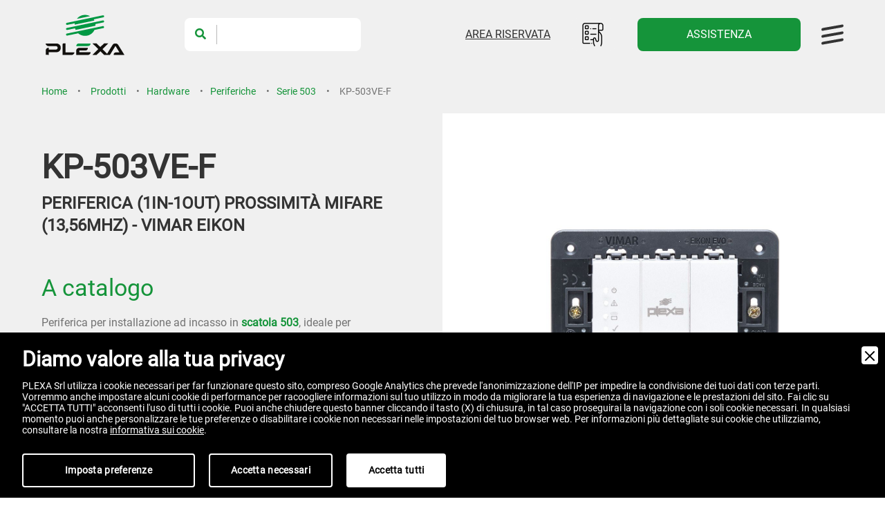

--- FILE ---
content_type: text/html; charset=UTF-8
request_url: https://www.plexa.com/prodotti/pro16874/kp-503ve-f
body_size: 24463
content:
<!DOCTYPE html>
<html lang="it">
<head>
<meta charset="UTF-8">
<meta http-equiv="X-UA-Compatible" content="IE=edge">
<meta name="viewport" content="width=device-width, initial-scale=1.0">
<title>KP-503VE-F | Serie 503 | PLEXA</title>
<meta name="description" content="Periferica per installazione ad incasso in scatola 503, ideale per applicazioni civili, uffici ed alberghiVersione con lettore di prossimità Mifare 13,56MHz.   Grado di protezion">
<meta name="robots" content="index, follow">
<meta name="googlebot" content="index, follow">
<meta name="author" content="PLEXA">
<meta name="language" content="it">
<meta property="og:title" content="KP-503VE-F | Serie 503"/>
<meta property="og:description" content="Periferica per installazione ad incasso in scatola 503, ideale per applicazioni civili, uffici ed alberghiVersione con lettore di prossimità Mifare 13,56MHz.   Grado di protezion"/>
<meta property="og:type" content="website"/>
<meta property="og:image" content="https://www.plexa.com/images/ogsocial.jpg"/>
<meta property="og:url" content="http://www.plexa.com/prodotti/pro16874/kp-503ve-f"/>
<base href="https://www.plexa.com/">
<link rel="icon" type="image/png" sizes="16x16" href="images/fav-icon.png">
<link rel="stylesheet" href="https://cdn.jsdelivr.net/npm/bootstrap@5.0.0-beta1/dist/css/bootstrap.min.css">
<link rel="stylesheet" href="https://use.fontawesome.com/releases/v5.11.2/css/all.css">
<link rel="stylesheet" href="https://unpkg.com/aos@2.3.1/dist/aos.css">
<link rel="stylesheet" href="css/swiper-bundle.min.css">
<link rel="stylesheet" href="css/style.css">
<link rel="stylesheet" href="css/dettaglio.css">
<link rel="stylesheet" href="css/nur2.css?v=0.3">

<!-- Google Tag Manager -->
<script type="816d3bf5cabaa36ed98a2864-text/javascript">(function(w,d,s,l,i){w[l]=w[l]||[];w[l].push({'gtm.start':
new Date().getTime(),event:'gtm.js'});var f=d.getElementsByTagName(s)[0],
j=d.createElement(s),dl=l!='dataLayer'?'&l='+l:'';j.async=true;j.src=
'https://www.googletagmanager.com/gtm.js?id='+i+dl;f.parentNode.insertBefore(j,f);
})(window,document,'script','dataLayer','GTM-55LRMMH');</script>
<!-- End Google Tag Manager -->

<link rel="canonical" href="https://www.plexa.com/prodotti/pro16874/kp-503ve-f">
<link rel="alternate" href="https://www.plexa.com/prodotti/pro16874/kp-503ve-f" hreflang="it" />
<link rel="alternate" href="https://www.plexa.com/prodotti/pro16874/kp-503ve-f" hreflang="x-default" />

        <script src="https://www.google.com/recaptcha/api.js?render=6LeBkKEaAAAAAH0prKQQ9ugTSEg_wTFNXb9Ko8y-" type="816d3bf5cabaa36ed98a2864-text/javascript"></script>
        <link rel="stylesheet" href="admin/utilities/cookiewall/cookiewall.min.css?v=1.0">
        <script type="816d3bf5cabaa36ed98a2864-text/javascript" src="admin/utilities/cookiewall/cookiewall.min.js?v=1.0"></script>
            <script type="816d3bf5cabaa36ed98a2864-text/javascript">
                var cw = new CookieWall({
                    'preferences': {
                        
                    'necessary': {
                        'necessary': true,
                        'description': 'Necessary',
                        'cookies': {
                            
                        'PHPSESSID': {
                            'description': 'Questo cookie è originario del sito web. Il cookie viene utilizzato per memorizzare e identificare l&#39;ID di sessione univoco di un utente allo scopo di gestire la sessione dell&#39;utente sul sito web. Il cookie è un cookie di sessione e viene eliminato alla chiusura di tutte le finestre del browser.',
                            'duration': 'sessione',
                            'party': '1<sup>a</sup>'
                        },
                        'nur_cw_testcookie': {
                            'description': 'Questo cookie è originario del sito web. Il cookie viene utilizzato per verificare la possibilità di registrare i cookie sul browser dell&#39;utente.',
                            'duration': '1 anno',
                            'party': '1<sup>a</sup>'
                        },
                        'nur_cw_accepted': {
                            'description': 'Questo cookie è originario del sito web. Il cookie viene utilizzato per verificare se l&#39;utente ha accettato o meno le impostazioni dei cookie, facendo clic sul pulsante di conferma nel banner dei cookie o nel pop-up delle preferenze.',
                            'duration': '1 anno',
                            'party': '1<sup>a</sup>'
                        },
                        'nur_cw_preferences': {
                            'description': 'Questo cookie è originario del sito web. Il cookie viene utilizzato per memorizzare le preferenze dei cookie dell&#39;utente, che possono essere impostate utilizzando il pop-up delle preferenze dei cookie.',
                            'duration': '1 anno',
                            'party': '1<sup>a</sup>'
                        },
                        'technicalData': {
                            'description': 'Utilizzato per salvare le preferenze dell&#39;utente in merito ai download del sito.',
                            'duration': '1 anno',
                            'party': '1<sup>a</sup>'
                        },
                        '__cfduid': {
                            'description': 'Questo cookie è impostato da CloudFlare. Il cookie viene utilizzato per velocizzare i tempi di caricamento della pagina. Secondo CloudFlare, viene anche utilizzato per ignorare qualsiasi restrizione di sicurezza basata sull&#39;indirizzo IP da cui proviene il visitatore. Non contiene alcuna informazione di identificazione dell&#39;utente.',
                            'duration': '1 settimana',
                            'party': '3<sup>a</sup>'
                        },
                        '_ga': {
                            'description': 'Questo cookie è impostato da Google Analytics. Il cookie viene utilizzato per distinguere gli utenti. Abbiamo impostato Google Analytics per prevedere l&#39;anonimizzazione dell&#39;IP, in modo da impedire la condivisione del dato con terze parti.',
                            'duration': '2 anni',
                            'party': '1<sup>a</sup>'
                        },
                        '_gid': {
                            'description': 'Questo cookie è impostato da Google Analytics. Il cookie viene utilizzato per distinguere gli utenti. Abbiamo impostato Google Analytics per prevedere l&#39;anonimizzazione dell&#39;IP, in modo da impedire la condivisione del dato con terze parti.',
                            'duration': '1 giorno',
                            'party': '1<sup>a</sup>'
                        },
                        '_gat': {
                            'description': 'Questo cookie è impostato da Google Analytics. Il cookie viene utilizzato per limitare la frequenza delle richieste. Abbiamo impostato Google Analytics per prevedere l&#39;anonimizzazione dell&#39;IP, in modo da impedire la condivisione del dato con terze parti.',
                            'duration': '1 minuto',
                            'party': '1<sup>a</sup>'
                        },
                        '__utmz': {
                            'description': 'Questo cookie è impostato da Google Analytics. Il cookie viene utilizzato per monitorare il comportamento dei visitatori misurando le prestazioni del sito. Questo cookie identifica la fonte di traffico verso il sito, così Google Analytics può capire da dove provengono i visitatori quando arrivano sul sito. Abbiamo impostato Google Analytics per prevedere l&#39;anonimizzazione dell&#39;IP, in modo da impedire la condivisione del dato con terze parti.',
                            'duration': '6 mesi',
                            'party': '3<sup>a</sup>'
                        },
                        '__utma': {
                            'description': 'Questo cookie è impostato da Google Analytics. Il cookie viene utilizzato per monitorare il comportamento dei visitatori misurando le prestazioni del sito. Questo cookie distingue tra utenti e sessioni. È utilizzato per calcolare le statistiche sui visitatori nuovi e di ritorno. Abbiamo impostato Google Analytics per prevedere l&#39;anonimizzazione dell&#39;IP, in modo da impedire la condivisione del dato con terze parti.',
                            'duration': '2 anni',
                            'party': '3<sup>a</sup>'
                        }
                        }
                    }
                    },
                    'gtmDataLayerName': 'dataLayer',
                    'popupHead': 'Diamo valore alla tua privacy',
                    'popupHeadColor': '#FFFFFF',
                    'popupBody': 'PLEXA Srl utilizza i cookie necessari per far funzionare questo sito, compreso Google Analytics che prevede l&#39;anonimizzazione dell&#39;IP per impedire la condivisione dei tuoi dati con terze parti. Vorremmo anche impostare alcuni cookie di performance per racoogliere informazioni sul tuo utilizzo in modo da migliorare la tua esperienza di navigazione e le prestazioni del sito. Fai clic su "ACCETTA TUTTI" acconsenti l&#39;uso di tutti i cookie. Puoi anche chiudere questo banner cliccando il tasto (X) di chiusura, in tal caso proseguirai la navigazione con i soli cookie necessari. In qualsiasi momento puoi anche personalizzare le tue preferenze o disabilitare i cookie non necessari nelle impostazioni del tuo browser web. Per informazioni più dettagliate sui cookie che utilizziamo, consultare la nostra <a href="cookie-policy">informativa sui cookie</a>.',
                    'popupBodyColor': '#FFFFFF',
                    'popupBackgroundColor': '#000000',
                    'acceptBtn': 'Accetta tutti',
                    'acceptBtnColor': '#000000',
                    'acceptBtnBackgroundColor': '#FFFFFF',
                    'acceptNecessaryBtn': 'Accetta necessari',
                    'acceptNecessaryBtnColor': '#FFFFFF',
                    'acceptNecessaryBtnBackgroundColor': '#000000',
                    'preferencesBtn': 'Imposta preferenze',
                    'preferencesBtnColor': '#FFFFFF',
                    'preferencesBtnBackgroundColor': '#000000',
                    'preferencesHead': 'Preferenze',
                    'preferencesDescription': 'Eseguire l’opt-in e l’opt-out dei tracker del nostro sito web e dei nostri strumenti di analisi.',
                    'preferencesBtnViewCookies': 'Visualizza elenco cookie',
                    'preferencesBtnSave': 'Salva impostazioni',
                    'preferencesPreselectCookies': 0,
                    'preferencesBlockingWall': 0,
                    'preferencesCookieLabel': 'Cookie',
                    'preferencesDescriptionLabel': 'Descrizione',
                    'preferencesDurationLabel': 'Durata',
                    'preferencesPartyLabel': 'Parte',
                    'preferencesTypeLabel': 'Tipologia'
                });
            </script>
<script type="application/ld+json">
{
	"@context": "https://schema.org",
	"@type": "Organization",
	"url": "https://www.plexa.com/",
	"logo": "https://www.plexa.com/images/desk-logo.png"
}
</script>

<script type="application/ld+json">
{
	"@context": "https://schema.org",
	"@type": "LocalBusiness",
	"address": {
		"@type": "PostalAddress",
		"streetAddress": "Via dell'Orologio, 103",
		"addressLocality": "Sasso Marconi",
		"addressRegion": "BO",
		"postalCode": " 40037",
		"addressCountry": "IT"
	},
	"description": "Sei alla ricerca di un sistema per la sicurezza e il controllo degli accessi? Scopri Plexa, da cinquant'anni realizza soluzioni per il controllo accessi e la sicurezza.",
	"name": "PLEXA SRL",
	"telephone": "+390516517911",
	"url": "https://www.plexa.com/",
	"image": "https://www.plexa.com/images/desk-logo.png",
	"geo": {
		"@type": "GeoCoordinates",
		"latitude": 44.40501421150438,
		"longitude": 11.253298369065485
	}
}
</script>

<script type="application/ld+json">
{
	"@context": "https://schema.org",
	"@type": "WebSite",
	"url": "https://www.plexa.com/",
	"potentialAction": {
		"@type": "SearchAction",
		"target": {
			"@type": "EntryPoint",
			"urlTemplate": "https://www.plexa.com/cerca?q={search_term_string}"
		},
		"query-input": "required name=search_term_string"
	}
}
</script></head>
<body>
	<!-- Google Tag Manager (noscript) -->
	<noscript><iframe src="https://www.googletagmanager.com/ns.html?id=GTM-55LRMMH"
	height="0" width="0" style="display:none;visibility:hidden"></iframe></noscript>
	<!-- End Google Tag Manager (noscript) -->
	
    <header>
    <div class="navbar"> <!-- smart-scroll -->
        <div class="left-side-bg"></div>
        <div class="container-1920">
            <div class="nav-wrap">
                <div class="logo" data-aos="fade-left" data-aos-delay="100">
                    <a href="https://www.plexa.com/"><img src="images/plexa-logo-c-126x71.png" alt="Plexa Logo Desk" class="black-logo" /><img src="images/plexa-logo-w-108x61.png" alt="Plexa Logo White" class="white-logo" /></a>
                </div>
                <div class="nav-serach" data-aos="fade-left" data-aos-delay="200">
                    <form action="cerca" method="get">
                        <button type="submit" title="Cerca"><i class="fa fa-search"></i></button>
                        <input type="text" name="q" id="search" value="">
                    </form>
                </div>
                                                    <div class="log-in-link" data-aos="fade-right" data-aos-delay="400" data-bs-toggle="modal" data-bs-target="#login-modal">
                        <a href="javascript:void(0)">AREA RISERVATA</a>
                    </div>
                    <div class="nav-cart" data-aos="fade-right" data-aos-delay="300" data-bs-toggle="modal" data-bs-target="#login-modal" title="Lista materiale">
                        <img src="images/nav-cartlist-img.png" alt="Lista materiale" />
                    </div>
                                <a href="assistenza" class="button btn-green nav-assist" data-aos="fade-right" data-aos-delay="200">
                    ASSISTENZA                </a>
                <div class="menu-btn" data-aos="fade-right" data-aos-delay="100">
                    <div class="menu-btn__burger"></div>
                </div>
            </div>
        </div>
    </div>
    <div class="container-1920">
        <div class="desktop-menu">
            <div class="desk-menu-list">
                <ul>
                    <li class="desk-menu-item">
                        <div class="desk-menu-item-top">
                            <a href="chi-siamo" title="Chi Siamo">
                                CHI SIAMO                            </a>
                        </div>
                    </li>
                    <li class="desk-menu-item">
                        <div class="desk-menu-item-top father-menu">
                            <a href="javascript:void(0)" title="Settori">
                                SETTORI                            </a>
                            <i class="fas fa-chevron-right"></i>
                        </div>
                        <div class="desk-menu-sub-list">
                            <div class="menu-item-title">
                                <i class="fas fa-chevron-left"></i>
                                <a href="javascript:void(0)">SETTORI</a>
                            </div>
                            
                                        <div class="desk-menu-sub-list-item">
                                            <a href="settori/28/industrie-e-uffici" title="Industrie e uffici">
                                                <div class="dms-img-wrap">
                                                    <img src="https://www.plexa.com/upload/plexa-0040aziende-e-uffici-2.png" alt="Industrie e uffici" class="img-fluid" />
                                                </div>
                                                <p>Industrie e uffici</p>
                                            </a> 
                                        </div>
                                        <div class="desk-menu-sub-list-item">
                                            <a href="settori/29/chimico-e-farmaceutico" title="Chimico e farmaceutico">
                                                <div class="dms-img-wrap">
                                                    <img src="https://www.plexa.com/upload/plexa-0036chimico-e-farmaceutico-4.png" alt="Chimico e farmaceutico" class="img-fluid" />
                                                </div>
                                                <p>Chimico e farmaceutico</p>
                                            </a> 
                                        </div>
                                        <div class="desk-menu-sub-list-item">
                                            <a href="settori/30/data-center" title="Data center">
                                                <div class="dms-img-wrap">
                                                    <img src="https://www.plexa.com/upload/icon-white0009data-center-45.png" alt="Data center" class="img-fluid" />
                                                </div>
                                                <p>Data center</p>
                                            </a> 
                                        </div>
                                        <div class="desk-menu-sub-list-item">
                                            <a href="settori/31/ospitalita" title="Ospitalit&agrave;">
                                                <div class="dms-img-wrap">
                                                    <img src="https://www.plexa.com/upload/icon-white0000settore-alberghiero-48.png" alt="Ospitalit&agrave;" class="img-fluid" />
                                                </div>
                                                <p>Ospitalit&agrave;</p>
                                            </a> 
                                        </div>
                                        <div class="desk-menu-sub-list-item">
                                            <a href="settori/32/banche" title="Banche">
                                                <div class="dms-img-wrap">
                                                    <img src="https://www.plexa.com/upload/plexa-0038banche-6.png" alt="Banche" class="img-fluid" />
                                                </div>
                                                <p>Banche</p>
                                            </a> 
                                        </div>
                                        <div class="desk-menu-sub-list-item">
                                            <a href="settori/33/cantieri" title="Cantieri">
                                                <div class="dms-img-wrap">
                                                    <img src="https://www.plexa.com/upload/plexa-0037cantieri-8.png" alt="Cantieri" class="img-fluid" />
                                                </div>
                                                <p>Cantieri</p>
                                            </a> 
                                        </div>
                                        <div class="desk-menu-sub-list-item">
                                            <a href="settori/34/negozi-e-supermercati" title="Negozi e Supermercati">
                                                <div class="dms-img-wrap">
                                                    <img src="https://www.plexa.com/upload/plexa-0033negozi-e-grande-distribuzione-10.png" alt="Negozi e Supermercati" class="img-fluid" />
                                                </div>
                                                <p>Negozi e Supermercati</p>
                                            </a> 
                                        </div>
                                        <div class="desk-menu-sub-list-item">
                                            <a href="settori/35/palestre-sport-e-wellness" title="Palestre, Sport e Wellness">
                                                <div class="dms-img-wrap">
                                                    <img src="https://www.plexa.com/upload/plexa-0035impianti-sportivi-e-wellness-12.png" alt="Palestre, Sport e Wellness" class="img-fluid" />
                                                </div>
                                                <p>Palestre, Sport e Wellness</p>
                                            </a> 
                                        </div>
                                        <div class="desk-menu-sub-list-item">
                                            <a href="settori/36/pubblica-amministrazione" title="Pubblica amministrazione">
                                                <div class="dms-img-wrap">
                                                    <img src="https://www.plexa.com/upload/plexa-0031pubbliche-amministrazioni-14.png" alt="Pubblica amministrazione" class="img-fluid" />
                                                </div>
                                                <p>Pubblica amministrazione</p>
                                            </a> 
                                        </div>
                                        <div class="desk-menu-sub-list-item">
                                            <a href="settori/37/isole-ecologiche" title="Isole ecologiche">
                                                <div class="dms-img-wrap">
                                                    <img src="https://www.plexa.com/upload/plexa-0034isole-ecologiche-16.png" alt="Isole ecologiche" class="img-fluid" />
                                                </div>
                                                <p>Isole ecologiche</p>
                                            </a> 
                                        </div>
                                        <div class="desk-menu-sub-list-item">
                                            <a href="settori/38/istruzione" title="Istruzione">
                                                <div class="dms-img-wrap">
                                                    <img src="https://www.plexa.com/upload/plexa-0028scuole-e-universita-18.png" alt="Istruzione" class="img-fluid" />
                                                </div>
                                                <p>Istruzione</p>
                                            </a> 
                                        </div>
                                        <div class="desk-menu-sub-list-item">
                                            <a href="settori/39/trasporti" title="Trasporti">
                                                <div class="dms-img-wrap">
                                                    <img src="https://www.plexa.com/upload/plexa-0032porti-aeroporti-e-stazioni-20.png" alt="Trasporti" class="img-fluid" />
                                                </div>
                                                <p>Trasporti</p>
                                            </a> 
                                        </div>
                                        <div class="desk-menu-sub-list-item">
                                            <a href="settori/40/difesa" title="Difesa">
                                                <div class="dms-img-wrap">
                                                    <img src="https://www.plexa.com/upload/plexa-0027siti-militari-22.png" alt="Difesa" class="img-fluid" />
                                                </div>
                                                <p>Difesa</p>
                                            </a> 
                                        </div>
                                        <div class="desk-menu-sub-list-item">
                                            <a href="settori/41/sanita-e-case-di-riposo" title="Sanit&agrave; e case di riposo">
                                                <div class="dms-img-wrap">
                                                    <img src="https://www.plexa.com/upload/plexa-0029sanita-e-case-di-riposo-24.png" alt="Sanit&agrave; e case di riposo" class="img-fluid" />
                                                </div>
                                                <p>Sanit&agrave; e case di riposo</p>
                                            </a> 
                                        </div>                        </div>
                    </li>
                    <li class="desk-menu-item">
                        <div class="desk-menu-item-top father-menu">
                            <a href="javascript:void(0)">SOLUZIONI</a>
                            <i class="fas fa-chevron-right"></i>
                        </div>
                        <div class="desk-menu-sub-list">
                            <div class="menu-item-title">
                                <i class="fas fa-chevron-left"></i>
                                <a href="javascript:void(0)">SOLUZIONI</a>
                            </div>
                            
                                        <div class="desk-menu-sub-list-item">
                                            <a href="soluzioni/42/controllo-accessi" title="Controllo accessi">
                                                <div class="dms-img-wrap">
                                                    <img src="https://www.plexa.com/upload/sector-item-w-15-26.png" alt="Controllo accessi" class="img-fluid" />
                                                </div>
                                                <p>Controllo accessi</p>
                                            </a> 
                                        </div>
                                        <div class="desk-menu-sub-list-item">
                                            <a href="soluzioni/43/gestione-presenze" title="Gestione presenze">
                                                <div class="dms-img-wrap">
                                                    <img src="https://www.plexa.com/upload/icon-white0004gestione-presenze-51.png" alt="Gestione presenze" class="img-fluid" />
                                                </div>
                                                <p>Gestione presenze</p>
                                            </a> 
                                        </div>
                                        <div class="desk-menu-sub-list-item">
                                            <a href="soluzioni/44/piani-di-evacuazione" title="Piani di evacuazione">
                                                <div class="dms-img-wrap">
                                                    <img src="https://www.plexa.com/upload/icon-white0002localizzazione-piani-di-evacuazione-52.png" alt="Piani di evacuazione" class="img-fluid" />
                                                </div>
                                                <p>Piani di evacuazione</p>
                                            </a> 
                                        </div>
                                        <div class="desk-menu-sub-list-item">
                                            <a href="soluzioni/45/visitatori" title="Visitatori">
                                                <div class="dms-img-wrap">
                                                    <img src="https://www.plexa.com/upload/icon-white0003gestione-visitatori-55.png" alt="Visitatori" class="img-fluid" />
                                                </div>
                                                <p>Visitatori</p>
                                            </a> 
                                        </div>
                                        <div class="desk-menu-sub-list-item">
                                            <a href="soluzioni/46/posti-auto" title="Posti auto">
                                                <div class="dms-img-wrap">
                                                    <img src="https://www.plexa.com/upload/icon-white0006gestione-posti-auto-56.png" alt="Posti auto" class="img-fluid" />
                                                </div>
                                                <p>Posti auto</p>
                                            </a> 
                                        </div>
                                        <div class="desk-menu-sub-list-item">
                                            <a href="soluzioni/47/porte-emergenza" title="Porte emergenza">
                                                <div class="dms-img-wrap">
                                                    <img src="https://www.plexa.com/upload/icon-white0010controllo-porte-emergenza-59.png" alt="Porte emergenza" class="img-fluid" />
                                                </div>
                                                <p>Porte emergenza</p>
                                            </a> 
                                        </div>
                                        <div class="desk-menu-sub-list-item">
                                            <a href="soluzioni/48/controllo-imparziale" title="Controllo imparziale">
                                                <div class="dms-img-wrap">
                                                    <img src="https://www.plexa.com/upload/icon-white0011controllo-imparziale-61.png" alt="Controllo imparziale" class="img-fluid" />
                                                </div>
                                                <p>Controllo imparziale</p>
                                            </a> 
                                        </div>
                                        <div class="desk-menu-sub-list-item">
                                            <a href="soluzioni/49/risparmio-energetico" title="Risparmio energetico">
                                                <div class="dms-img-wrap">
                                                    <img src="https://www.plexa.com/upload/icon-white0001risparmio-energetico-62.png" alt="Risparmio energetico" class="img-fluid" />
                                                </div>
                                                <p>Risparmio energetico</p>
                                            </a> 
                                        </div>
                                        <div class="desk-menu-sub-list-item">
                                            <a href="soluzioni/50/ascensori" title="Ascensori">
                                                <div class="dms-img-wrap">
                                                    <img src="https://www.plexa.com/upload/icon-white0008gestione-ascensori-65.png" alt="Ascensori" class="img-fluid" />
                                                </div>
                                                <p>Ascensori</p>
                                            </a> 
                                        </div>
                                        <div class="desk-menu-sub-list-item">
                                            <a href="soluzioni/51/mense" title="Mense">
                                                <div class="dms-img-wrap">
                                                    <img src="https://www.plexa.com/upload/icon-white0007gestione-mensa-66.png" alt="Mense" class="img-fluid" />
                                                </div>
                                                <p>Mense</p>
                                            </a> 
                                        </div>
                                        <div class="desk-menu-sub-list-item">
                                            <a href="soluzioni/52/aree-atm" title="Aree ATM">
                                                <div class="dms-img-wrap">
                                                    <img src="https://www.plexa.com/upload/icon-white0013atm-69.png" alt="Aree ATM" class="img-fluid" />
                                                </div>
                                                <p>Aree ATM</p>
                                            </a> 
                                        </div>                        </div>
                    </li>
                    <li class="desk-menu-item">
                        <div class="desk-menu-item-top">
                            <a href="prodotti" title="Prodotti">
                                PRODOTTI                            </a>
                        </div>
                    </li>
                    <li class="desk-menu-item">
                        <div class="desk-menu-item-top">
                            <a href="tecnologie" title="Tecnologie">
                                TECNOLOGIE                            </a>
                        </div>
                    </li>
                    <li class="desk-menu-item">
                        <div class="desk-menu-item-top">
                            <a href="media" title="Media">
                                MEDIA                            </a>
                        </div>
                    </li>
                    <li class="desk-menu-item">
                        <div class="desk-menu-item-top">
                            <a href="contatti" title="Contatti">
                                CONTATTI                            </a>
                        </div>
                    </li>
                </ul>
            </div>
        </div>
    </div>
</header>
            <div class="general-container">
                <main><section class="breadcrumb  internal">
    <div class="container-1920 noborder">
        <a href="https://www.plexa.com/" title="Home">Home</a>
        <a href="prodotti" title="Prodotti">Prodotti</a><a href="prodotti/53/hardware" title="Hardware">Hardware</a><a href="prodotti/hardware/96/periferiche" title="Periferiche">Periferiche</a><a href="prodotti/hardware/periferiche/116/serie-503" title="Serie 503">Serie 503</a>        <span>KP-503VE-F</span>
    </div>
</section>

<script type="application/ld+json">
{
	"@context": "https://schema.org",
	"@type": "BreadcrumbList",
	"itemListElement": [{
		"@type": "ListItem",
		"position": 1,
		"name": "Home",
		"item": "https://www.plexa.com/"
	}
	,{
							"@type": "ListItem",
							"position": 2,
							"name": "Prodotti",
							"item": "https://www.plexa.com/prodotti"
						},{
								"@type": "ListItem",
								"position": 3,
								"name": "Hardware",
								"item": "https://www.plexa.com/prodotti/53/hardware"
							},{
								"@type": "ListItem",
								"position": 4,
								"name": "Periferiche",
								"item": "https://www.plexa.com/prodotti/hardware/96/periferiche"
							},{
								"@type": "ListItem",
								"position": 5,
								"name": "Serie 503",
								"item": "https://www.plexa.com/prodotti/hardware/periferiche/116/serie-503"
							}	,{
		"@type": "ListItem",
		"position": 6,
		"name": "KP-503VE-F"
	}]
}
</script>
                    <section class="dettaglio-first">
                        <div class="container-1920">
                            <div class="row">
                                <div class="col-lg-6 col-12 detail-text">
                                    <div class="detail-name" data-aos="fade-right" data-aos-delay="500" data-duration="3000" data-aos-easing="ease-in-out">
                                        <h1 data-aos="fade-right" data-aos-delay="300" data-duration="3000" data-aos-easing="ease-in-out">KP-503VE-F
                                        </h1>
                                        <h2 class="pe-lg-5">
                                            PERIFERICA (1IN-1OUT) PROSSIMITÀ MIFARE (13,56MHZ) - VIMAR EIKON
                                        </h2>
                                    </div>
									
									<div class="col-12 detail-description" data-aos="fade-right" data-aos-delay="500" data-duration="3000" data-aos-easing="ease-in-out">
										<span style="font-size:34px;">
                                            A catalogo
                                        </span>
									</div>
									
                                    <div class="col-xxl-8 col-lg-10 col-12 detail-description" data-aos="fade-right" data-aos-delay="500" data-duration="3000" data-aos-easing="ease-in-out">
                                        
                                            <p data-aos="fade-right" data-aos-delay="600" data-duration="3000" data-aos-easing="ease-in-out">Periferica per installazione ad incasso in <strong>scatola 503</strong>, ideale per applicazioni civili, uffici ed alberghi<br /><br />Versione con lettore di prossimit&agrave; <strong>Mifare 13,56MHz.&nbsp;</strong></p>
<p data-aos="fade-right" data-aos-delay="600" data-duration="3000" data-aos-easing="ease-in-out">Grado di protezione per installazione da interno <strong>IP30</strong></p>
<p data-aos="fade-right" data-aos-delay="600" data-duration="3000" data-aos-easing="ease-in-out">I copirforo ciechi forniti non sono utilizzabili per altri scopi in quanto la periferica occupa 3 frutti</p>
<p data-aos="fade-right" data-aos-delay="600" data-duration="3000" data-aos-easing="ease-in-out">Fornita con gabbia per Vimar Eikon, da completare con relativa placca (non metallica)</p>
<p data-aos="fade-right" data-aos-delay="600" data-duration="3000" data-aos-easing="ease-in-out">Permette di utilizzare eventuali transponder gi&agrave; presenti sull&rsquo;impianto previa verifica tecnica</p>
<p data-aos="fade-right" data-aos-delay="600" data-duration="3000" data-aos-easing="ease-in-out">Le versioni Mifare leggono card di tipo MIFARE&reg; Classic, MIFARE&reg; Plus, MIFARE&reg; DESFire, ISO 14443 e ISO 15693 (iCode). Sono escluse le tessere in emulazione Mifare (e.g. Java card), le tessere con chip della EM-MARIN e le tessere con protocollo ISO/IEC 14443 TypeB.</p>
                                        
                                    </div>
                                    
                                    <div class="col-lg-8 col-12 detail-buttons">
                                                        <a href="javascript:void(0)" data-bs-toggle="modal" data-bs-target="#login-modal" class="button btn-gray gtmManuale" data-aos="fade-right" data-aos-delay="450" data-duration="3000" data-aos-easing="ease-in-out">
                                                            <i class="fas fa-lock"></i> &nbsp; MANUALE
                                                        </a>
                                        <a download class="button btn-gray" data-aos="fade-right" data-aos-delay="500" data-duration="3000" data-aos-easing="ease-in-out" href="javascript:void(0)" onclick="if (!window.__cfRLUnblockHandlers) return false; $('#download-scheda-modal').modal('show');" data-cf-modified-816d3bf5cabaa36ed98a2864-="">
                                            <i class="far fa-file-pdf"></i> &nbsp; SCHEDA TECNICA
                                        </a>
                                    </div>
                                </div>
                                <div class="col-lg-6 col-12 detail-slider" data-aos="fade-in" data-aos-delay="400" data-duration="6000" data-aos-easing="ease-in-out">
                                    <div class="swwrap">
                                            <div class="swiper-container detail-sw">
                                                <div class="swiper-wrapper">
                                                            <div class="swiper-slide product">
                                                                <img src="https://www.plexa.com/upload/kp-503ve-f-1870.jpg" class="img-fluid" alt="" />
                                                            </div>
                                                </div>
                                            </div>
                                            
                                    </div>
                                </div>
                            </div>
                        </div>
                    </section>
                    <section class="dettaglio-info">
                        <div class="container">
                            <div class="col-12 text-center" data-aos="fade-down" data-aos-delay="200">
                                <div class="det-info-navig">
                                    <button class="button det-in-one active">SPECIFICHE</button>
                                    <button class="button det-in-two">SETTORI</button>
                                    <button class="button det-in-three">SOLUZIONI</button>
                                </div>
                            </div>
                                <div class="row dettaglio-info-item active det-it-one" data-aos="fade-up" data-aos-delay="200">
                                    <div class="col-12 det-info-title">
                                        <p>Specifiche</p>
                                    </div>
                                        <div class="col-lg-6 col-12 text-center">
                                            <p>1 ingresso optoisolato per pulsante richiesta transito</p>
                                        </div>
                                        <div class="col-lg-6 col-12 text-center">
                                            <p>1 uscita open-collector per comando apertura varco</p>
                                        </div>
                                        <div class="col-lg-6 col-12 text-center">
                                            <p>Alimentazione da 12 a 24Vdc</p>
                                        </div>
                                        <div class="col-lg-6 col-12 text-center">
                                            <p>Alimentazione fornibile anche localmente</p>
                                        </div>
                                        <div class="col-lg-6 col-12 text-center">
                                            <p>Assorbimento massimo 15mA</p>
                                        </div>
                                        <div class="col-lg-6 col-12 text-center">
                                            <p>Cablaggio alimentazione senza polarit&agrave; specifica</p>
                                        </div>
                                        <div class="col-lg-6 col-12 text-center">
                                            <p>Cablaggio dati senza polarit&agrave; specifica</p>
                                        </div>
                                        <div class="col-lg-6 col-12 text-center">
                                            <p>Collegamento dati a bus o a topologia libera</p>
                                        </div>
                                        <div class="col-lg-6 col-12 text-center">
                                            <p>Contatto tamper integrato</p>
                                        </div>
                                        <div class="col-lg-6 col-12 text-center">
                                            <p>Contenitore in ABS nero</p>
                                        </div>
                                        <div class="col-lg-6 col-12 text-center">
                                            <p>Da completare con placca Vimar Eikon (3 frutti)</p>
                                        </div>
                                        <div class="col-lg-6 col-12 text-center">
                                            <p>Dimensioni 115 &times; 72 &times; 45 mm</p>
                                        </div>
                                        <div class="col-lg-6 col-12 text-center">
                                            <p>Distanza di lettura fino a 5 cm</p>
                                        </div>
                                        <div class="col-lg-6 col-12 text-center">
                                            <p>Grado di protezione IP30</p>
                                        </div>
                                        <div class="col-lg-6 col-12 text-center">
                                            <p>Informazione reset della periferica</p>
                                        </div>
                                        <div class="col-lg-6 col-12 text-center">
                                            <p>Installazione ad incasso in scatola 503 per interno</p>
                                        </div>
                                        <div class="col-lg-6 col-12 text-center">
                                            <p>Lettore di prossimit&agrave; Mifare (13,56KHz)</p>
                                        </div>
                                        <div class="col-lg-6 col-12 text-center">
                                            <p>Periferica di acquisizione dati per impianti di controllo accessi</p>
                                        </div>
                                        <div class="col-lg-6 col-12 text-center">
                                            <p>Uscita da 250mA max con protezione contro cortocircuiti</p>
                                        </div>
                                </div>
                                <div class="row dettaglio-info-item det-it-two" data-aos="fade-up" data-aos-delay="200">
                                    <div class="col-12 det-info-title">
                                        <p>Settori</p>
                                    </div>
                                        <div class="col-lg-4 col-6 sector-item">
                                            <a href="settori/32/banche" title="Banche">
                                                <div class="sec-item-img-wrap">
                                                    <img src="https://www.plexa.com/upload/plexa-0024banche-5.png" alt="Banche" class="img-fluid sec-black" />
                                                    <img src="https://www.plexa.com/upload/plexa-0038banche-6.png" alt="Banche" class="img-fluid sec-white" />
                                                </div>
                                                <p>Banche</p>
                                            </a>
                                        </div>
                                        <div class="col-lg-4 col-6 sector-item">
                                            <a href="settori/33/cantieri" title="Cantieri">
                                                <div class="sec-item-img-wrap">
                                                    <img src="https://www.plexa.com/upload/plexa-0023cantieri-7.png" alt="Cantieri" class="img-fluid sec-black" />
                                                    <img src="https://www.plexa.com/upload/plexa-0037cantieri-8.png" alt="Cantieri" class="img-fluid sec-white" />
                                                </div>
                                                <p>Cantieri</p>
                                            </a>
                                        </div>
                                        <div class="col-lg-4 col-6 sector-item">
                                            <a href="settori/29/chimico-e-farmaceutico" title="Chimico e farmaceutico">
                                                <div class="sec-item-img-wrap">
                                                    <img src="https://www.plexa.com/upload/plexa-0022chimico-e-farmaceutico-3.png" alt="Chimico e farmaceutico" class="img-fluid sec-black" />
                                                    <img src="https://www.plexa.com/upload/plexa-0036chimico-e-farmaceutico-4.png" alt="Chimico e farmaceutico" class="img-fluid sec-white" />
                                                </div>
                                                <p>Chimico e farmaceutico</p>
                                            </a>
                                        </div>
                                        <div class="col-lg-4 col-6 sector-item">
                                            <a href="settori/30/data-center" title="Data center">
                                                <div class="sec-item-img-wrap">
                                                    <img src="https://www.plexa.com/upload/icon-color0009data-center-44.png" alt="Data center" class="img-fluid sec-black" />
                                                    <img src="https://www.plexa.com/upload/icon-white0009data-center-45.png" alt="Data center" class="img-fluid sec-white" />
                                                </div>
                                                <p>Data center</p>
                                            </a>
                                        </div>
                                        <div class="col-lg-4 col-6 sector-item">
                                            <a href="settori/40/difesa" title="Difesa">
                                                <div class="sec-item-img-wrap">
                                                    <img src="https://www.plexa.com/upload/plexa-0013siti-militari-21.png" alt="Difesa" class="img-fluid sec-black" />
                                                    <img src="https://www.plexa.com/upload/plexa-0027siti-militari-22.png" alt="Difesa" class="img-fluid sec-white" />
                                                </div>
                                                <p>Difesa</p>
                                            </a>
                                        </div>
                                        <div class="col-lg-4 col-6 sector-item">
                                            <a href="settori/28/industrie-e-uffici" title="Industrie e uffici">
                                                <div class="sec-item-img-wrap">
                                                    <img src="https://www.plexa.com/upload/plexa-0026aziende-e-uffici-1.png" alt="Industrie e uffici" class="img-fluid sec-black" />
                                                    <img src="https://www.plexa.com/upload/plexa-0040aziende-e-uffici-2.png" alt="Industrie e uffici" class="img-fluid sec-white" />
                                                </div>
                                                <p>Industrie e uffici</p>
                                            </a>
                                        </div>
                                        <div class="col-lg-4 col-6 sector-item">
                                            <a href="settori/37/isole-ecologiche" title="Isole ecologiche">
                                                <div class="sec-item-img-wrap">
                                                    <img src="https://www.plexa.com/upload/plexa-0020isole-ecologiche-15.png" alt="Isole ecologiche" class="img-fluid sec-black" />
                                                    <img src="https://www.plexa.com/upload/plexa-0034isole-ecologiche-16.png" alt="Isole ecologiche" class="img-fluid sec-white" />
                                                </div>
                                                <p>Isole ecologiche</p>
                                            </a>
                                        </div>
                                        <div class="col-lg-4 col-6 sector-item">
                                            <a href="settori/38/istruzione" title="Istruzione">
                                                <div class="sec-item-img-wrap">
                                                    <img src="https://www.plexa.com/upload/plexa-0014scuole-e-universita-17.png" alt="Istruzione" class="img-fluid sec-black" />
                                                    <img src="https://www.plexa.com/upload/plexa-0028scuole-e-universita-18.png" alt="Istruzione" class="img-fluid sec-white" />
                                                </div>
                                                <p>Istruzione</p>
                                            </a>
                                        </div>
                                        <div class="col-lg-4 col-6 sector-item">
                                            <a href="settori/34/negozi-e-supermercati" title="Negozi e Supermercati">
                                                <div class="sec-item-img-wrap">
                                                    <img src="https://www.plexa.com/upload/plexa-0019negozi-e-grande-distribuzione-9.png" alt="Negozi e Supermercati" class="img-fluid sec-black" />
                                                    <img src="https://www.plexa.com/upload/plexa-0033negozi-e-grande-distribuzione-10.png" alt="Negozi e Supermercati" class="img-fluid sec-white" />
                                                </div>
                                                <p>Negozi e Supermercati</p>
                                            </a>
                                        </div>
                                        <div class="col-lg-4 col-6 sector-item">
                                            <a href="settori/31/ospitalita" title="Ospitalit&agrave;">
                                                <div class="sec-item-img-wrap">
                                                    <img src="https://www.plexa.com/upload/icon-color0000settore-alberghiero-49.png" alt="Ospitalit&agrave;" class="img-fluid sec-black" />
                                                    <img src="https://www.plexa.com/upload/icon-white0000settore-alberghiero-48.png" alt="Ospitalit&agrave;" class="img-fluid sec-white" />
                                                </div>
                                                <p>Ospitalit&agrave;</p>
                                            </a>
                                        </div>
                                        <div class="col-lg-4 col-6 sector-item">
                                            <a href="settori/35/palestre-sport-e-wellness" title="Palestre, Sport e Wellness">
                                                <div class="sec-item-img-wrap">
                                                    <img src="https://www.plexa.com/upload/plexa-0021impianti-sportivi-e-wellness-11.png" alt="Palestre, Sport e Wellness" class="img-fluid sec-black" />
                                                    <img src="https://www.plexa.com/upload/plexa-0035impianti-sportivi-e-wellness-12.png" alt="Palestre, Sport e Wellness" class="img-fluid sec-white" />
                                                </div>
                                                <p>Palestre, Sport e Wellness</p>
                                            </a>
                                        </div>
                                        <div class="col-lg-4 col-6 sector-item">
                                            <a href="settori/36/pubblica-amministrazione" title="Pubblica amministrazione">
                                                <div class="sec-item-img-wrap">
                                                    <img src="https://www.plexa.com/upload/plexa-0017pubbliche-amministrazioni-13.png" alt="Pubblica amministrazione" class="img-fluid sec-black" />
                                                    <img src="https://www.plexa.com/upload/plexa-0031pubbliche-amministrazioni-14.png" alt="Pubblica amministrazione" class="img-fluid sec-white" />
                                                </div>
                                                <p>Pubblica amministrazione</p>
                                            </a>
                                        </div>
                                        <div class="col-lg-4 col-6 sector-item">
                                            <a href="settori/41/sanita-e-case-di-riposo" title="Sanit&agrave; e case di riposo">
                                                <div class="sec-item-img-wrap">
                                                    <img src="https://www.plexa.com/upload/plexa-0015sanita-e-case-di-riposo-23.png" alt="Sanit&agrave; e case di riposo" class="img-fluid sec-black" />
                                                    <img src="https://www.plexa.com/upload/plexa-0029sanita-e-case-di-riposo-24.png" alt="Sanit&agrave; e case di riposo" class="img-fluid sec-white" />
                                                </div>
                                                <p>Sanit&agrave; e case di riposo</p>
                                            </a>
                                        </div>
                                        <div class="col-lg-4 col-6 sector-item">
                                            <a href="settori/39/trasporti" title="Trasporti">
                                                <div class="sec-item-img-wrap">
                                                    <img src="https://www.plexa.com/upload/plexa-0018porti-aeroporti-e-stazioni-19.png" alt="Trasporti" class="img-fluid sec-black" />
                                                    <img src="https://www.plexa.com/upload/plexa-0032porti-aeroporti-e-stazioni-20.png" alt="Trasporti" class="img-fluid sec-white" />
                                                </div>
                                                <p>Trasporti</p>
                                            </a>
                                        </div>
                                </div>
                                <div class="row dettaglio-info-item det-it-three" data-aos="fade-up" data-aos-delay="200">
                                    <div class="col-12 det-info-title">
                                        <p>Soluzioni</p>
                                    </div>
                                        <div class="col-lg-4 col-6 sector-item">
                                            <a href="soluzioni/52/aree-atm" title="Aree ATM">
                                                <div class="sec-item-img-wrap">
                                                    <img src="https://www.plexa.com/upload/icon-color0013atm-68.png" height="31" alt="Aree ATM" class="img-fluid sec-black" />
                                                    <img src="https://www.plexa.com/upload/icon-white0013atm-69.png" height="31" alt="Aree ATM" class="img-fluid sec-white" />
                                                </div>
                                                <p>Aree ATM</p>
                                            </a>
                                        </div>
                                        <div class="col-lg-4 col-6 sector-item">
                                            <a href="soluzioni/50/ascensori" title="Ascensori">
                                                <div class="sec-item-img-wrap">
                                                    <img src="https://www.plexa.com/upload/icon-color0008gestione-ascensori-64.png" height="31" alt="Ascensori" class="img-fluid sec-black" />
                                                    <img src="https://www.plexa.com/upload/icon-white0008gestione-ascensori-65.png" height="31" alt="Ascensori" class="img-fluid sec-white" />
                                                </div>
                                                <p>Ascensori</p>
                                            </a>
                                        </div>
                                        <div class="col-lg-4 col-6 sector-item">
                                            <a href="soluzioni/42/controllo-accessi" title="Controllo accessi">
                                                <div class="sec-item-img-wrap">
                                                    <img src="https://www.plexa.com/upload/sector-4-25.png" height="31" alt="Controllo accessi" class="img-fluid sec-black" />
                                                    <img src="https://www.plexa.com/upload/sector-item-w-15-26.png" height="31" alt="Controllo accessi" class="img-fluid sec-white" />
                                                </div>
                                                <p>Controllo accessi</p>
                                            </a>
                                        </div>
                                        <div class="col-lg-4 col-6 sector-item">
                                            <a href="soluzioni/48/controllo-imparziale" title="Controllo imparziale">
                                                <div class="sec-item-img-wrap">
                                                    <img src="https://www.plexa.com/upload/icon-color0011controllo-imparziale-60.png" height="31" alt="Controllo imparziale" class="img-fluid sec-black" />
                                                    <img src="https://www.plexa.com/upload/icon-white0011controllo-imparziale-61.png" height="31" alt="Controllo imparziale" class="img-fluid sec-white" />
                                                </div>
                                                <p>Controllo imparziale</p>
                                            </a>
                                        </div>
                                        <div class="col-lg-4 col-6 sector-item">
                                            <a href="soluzioni/43/gestione-presenze" title="Gestione presenze">
                                                <div class="sec-item-img-wrap">
                                                    <img src="https://www.plexa.com/upload/icon-color0004gestione-presenze-50.png" height="31" alt="Gestione presenze" class="img-fluid sec-black" />
                                                    <img src="https://www.plexa.com/upload/icon-white0004gestione-presenze-51.png" height="31" alt="Gestione presenze" class="img-fluid sec-white" />
                                                </div>
                                                <p>Gestione presenze</p>
                                            </a>
                                        </div>
                                        <div class="col-lg-4 col-6 sector-item">
                                            <a href="soluzioni/51/mense" title="Mense">
                                                <div class="sec-item-img-wrap">
                                                    <img src="https://www.plexa.com/upload/icon-color0007gestione-mensa-67.png" height="31" alt="Mense" class="img-fluid sec-black" />
                                                    <img src="https://www.plexa.com/upload/icon-white0007gestione-mensa-66.png" height="31" alt="Mense" class="img-fluid sec-white" />
                                                </div>
                                                <p>Mense</p>
                                            </a>
                                        </div>
                                        <div class="col-lg-4 col-6 sector-item">
                                            <a href="soluzioni/44/piani-di-evacuazione" title="Piani di evacuazione">
                                                <div class="sec-item-img-wrap">
                                                    <img src="https://www.plexa.com/upload/icon-color0002localizzazione-piani-di-evacuazione-53.png" height="31" alt="Piani di evacuazione" class="img-fluid sec-black" />
                                                    <img src="https://www.plexa.com/upload/icon-white0002localizzazione-piani-di-evacuazione-52.png" height="31" alt="Piani di evacuazione" class="img-fluid sec-white" />
                                                </div>
                                                <p>Piani di evacuazione</p>
                                            </a>
                                        </div>
                                        <div class="col-lg-4 col-6 sector-item">
                                            <a href="soluzioni/47/porte-emergenza" title="Porte emergenza">
                                                <div class="sec-item-img-wrap">
                                                    <img src="https://www.plexa.com/upload/icon-color0010controllo-porte-emergenza-58.png" height="31" alt="Porte emergenza" class="img-fluid sec-black" />
                                                    <img src="https://www.plexa.com/upload/icon-white0010controllo-porte-emergenza-59.png" height="31" alt="Porte emergenza" class="img-fluid sec-white" />
                                                </div>
                                                <p>Porte emergenza</p>
                                            </a>
                                        </div>
                                        <div class="col-lg-4 col-6 sector-item">
                                            <a href="soluzioni/46/posti-auto" title="Posti auto">
                                                <div class="sec-item-img-wrap">
                                                    <img src="https://www.plexa.com/upload/icon-color0006gestione-posti-auto-57.png" height="31" alt="Posti auto" class="img-fluid sec-black" />
                                                    <img src="https://www.plexa.com/upload/icon-white0006gestione-posti-auto-56.png" height="31" alt="Posti auto" class="img-fluid sec-white" />
                                                </div>
                                                <p>Posti auto</p>
                                            </a>
                                        </div>
                                        <div class="col-lg-4 col-6 sector-item">
                                            <a href="soluzioni/49/risparmio-energetico" title="Risparmio energetico">
                                                <div class="sec-item-img-wrap">
                                                    <img src="https://www.plexa.com/upload/icon-color0001risparmio-energetico-63.png" height="31" alt="Risparmio energetico" class="img-fluid sec-black" />
                                                    <img src="https://www.plexa.com/upload/icon-white0001risparmio-energetico-62.png" height="31" alt="Risparmio energetico" class="img-fluid sec-white" />
                                                </div>
                                                <p>Risparmio energetico</p>
                                            </a>
                                        </div>
                                        <div class="col-lg-4 col-6 sector-item">
                                            <a href="soluzioni/45/visitatori" title="Visitatori">
                                                <div class="sec-item-img-wrap">
                                                    <img src="https://www.plexa.com/upload/icon-color0003gestione-visitatori-54.png" height="31" alt="Visitatori" class="img-fluid sec-black" />
                                                    <img src="https://www.plexa.com/upload/icon-white0003gestione-visitatori-55.png" height="31" alt="Visitatori" class="img-fluid sec-white" />
                                                </div>
                                                <p>Visitatori</p>
                                            </a>
                                        </div>
                                </div>
                        </div>
                    </section>
                        <section class="news-slider">
                            <div class="container-1920">
                                <div class="news-top-wrap" data-aos="fade-right" data-aos-delay="300">
                                    <div>
                                        <span>PRODOTTI CORRELATI</span>
                                        <h4>Potrebbe interessarti anche</h4>
                                    </div>
                                    <div class="news-navig">
                                        <div class="news-button-prev news-arrow">
                                            <i class="fas fa-chevron-left"></i>
                                        </div>
                                        <div class="news-button-next news-arrow active">
                                            <i class="fas fa-chevron-right"></i>
                                        </div>
                                    </div>
                                </div>
                                <div class="swiper-container news-sw prodotti may-slider" data-aos="fade-left" data-aos-delay="300">
                                    <div class="swiper-wrapper">
                                        <div class="swiper-slide">
                                            <a href="prodotti/pro16873/kp-503us-p" title="KP-503US-P">
                                                <div class="may-slider-img">
                                                    <img src="https://www.plexa.com/upload/kp-503us-p-1869-1130x730.jpg" class="img-fluid" alt="KP-503US-P" />
                                                </div>
                                                <p class="news-title">KP-503US-P</p>
                                                <span>SERIE 503</span>
                                            </a>
                                        </div>
                                        <div class="swiper-slide">
                                            <a href="prodotti/pro16867/kp-503ti-p" title="KP-503TI-P">
                                                <div class="may-slider-img">
                                                    <img src="https://www.plexa.com/upload/kp-503ti-p-1863-1130x730.jpg" class="img-fluid" alt="KP-503TI-P" />
                                                </div>
                                                <p class="news-title">KP-503TI-P</p>
                                                <span>SERIE 503</span>
                                            </a>
                                        </div>
                                        <div class="swiper-slide">
                                            <a href="prodotti/pro16866/kp-503ti-f" title="KP-503TI-F">
                                                <div class="may-slider-img">
                                                    <img src="https://www.plexa.com/upload/kp-503ti-f-1862-1130x730.jpg" class="img-fluid" alt="KP-503TI-F" />
                                                </div>
                                                <p class="news-title">KP-503TI-F</p>
                                                <span>SERIE 503</span>
                                            </a>
                                        </div>
                                        <div class="swiper-slide">
                                            <a href="prodotti/pro16872/kp-503us-f" title="KP-503US-F">
                                                <div class="may-slider-img">
                                                    <img src="https://www.plexa.com/upload/kp-503us-f-1868-1130x730.jpg" class="img-fluid" alt="KP-503US-F" />
                                                </div>
                                                <p class="news-title">KP-503US-F</p>
                                                <span>SERIE 503</span>
                                            </a>
                                        </div>
                                        <div class="swiper-slide">
                                            <a href="prodotti/pro16876/kp-503vi-f" title="KP-503VI-F">
                                                <div class="may-slider-img">
                                                    <img src="https://www.plexa.com/upload/kp-503vi-f-1872-1130x730.jpg" class="img-fluid" alt="KP-503VI-F" />
                                                </div>
                                                <p class="news-title">KP-503VI-F</p>
                                                <span>SERIE 503</span>
                                            </a>
                                        </div>
                                        <div class="swiper-slide">
                                            <a href="prodotti/pro16871/kp-503tt-p" title="KP-503TT-P">
                                                <div class="may-slider-img">
                                                    <img src="https://www.plexa.com/upload/kp-503tt-p-1867-1130x730.jpg" class="img-fluid" alt="KP-503TT-P" />
                                                </div>
                                                <p class="news-title">KP-503TT-P</p>
                                                <span>SERIE 503</span>
                                            </a>
                                        </div>
                                        <div class="swiper-slide">
                                            <a href="prodotti/pro16869/kp-503tl-p" title="KP-503TL-P">
                                                <div class="may-slider-img">
                                                    <img src="https://www.plexa.com/upload/kp-503tl-p-1865-1130x730.jpg" class="img-fluid" alt="KP-503TL-P" />
                                                </div>
                                                <p class="news-title">KP-503TL-P</p>
                                                <span>SERIE 503</span>
                                            </a>
                                        </div>
                                        <div class="swiper-slide">
                                            <a href="prodotti/pro16988/kps-503vi-t" title="KPS-503VI-T">
                                                <div class="may-slider-img">
                                                    <img src="https://www.plexa.com/upload/503-1932-1130x730.jpg" class="img-fluid" alt="KPS-503VI-T" />
                                                </div>
                                                <p class="news-title">KPS-503VI-T</p>
                                                <span>SERIE 503</span>
                                            </a>
                                        </div>
                                        <div class="swiper-slide">
                                            <a href="prodotti/pro16875/kp-503ve-p" title="KP-503VE-P">
                                                <div class="may-slider-img">
                                                    <img src="https://www.plexa.com/upload/kp-503ve-p-1871-1130x730.jpg" class="img-fluid" alt="KP-503VE-P" />
                                                </div>
                                                <p class="news-title">KP-503VE-P</p>
                                                <span>SERIE 503</span>
                                            </a>
                                        </div>
                                        <div class="swiper-slide">
                                            <a href="prodotti/pro16868/kp-503tl-f" title="KP-503TL-F">
                                                <div class="may-slider-img">
                                                    <img src="https://www.plexa.com/upload/kp-503tt-f-1864-1130x730.jpg" class="img-fluid" alt="KP-503TL-F" />
                                                </div>
                                                <p class="news-title">KP-503TL-F</p>
                                                <span>SERIE 503</span>
                                            </a>
                                        </div>
                                    </div>
                                </div>
                            </div>
                        </section><section class="form">
    <div class="container">
        <div class="row">
            <div class="col-lg-12 col-12 newsletter" data-aos="fade-right" data-aos-delay="300">
                <span>CONTATTACI</span>
                <h5>Compila il form</h5>
                <p class="form-intro">Indica chi sei:</p>
                <div class="form-choose">
                    <div class="form-choose-item cc active">
                        <p style="margin:0;">AZIENDA</p>
                    </div>
                    <div class="form-choose-item ci">
                        <p style="margin:0;">INSTALLATORE</p>
                    </div>
                </div>
                <form id="contatti_form" name="contatti_form" action="contatti" method="post">
                    <div class="row">
                        <div class="col-12 col-lg-6">
                            <input type="text" id="nome" name="nome" value="" placeholder="Nome*">
                        </div>
                        <div class="col-12 col-lg-6">
                            <input type="text" id="cognome" name="cognome" value="" placeholder="Cognome*">
                        </div>
                        <div class="col-12 col-lg-6">
                            <input type="email" id="email" name="email" value="" placeholder="Email*">
                        </div>
                        <div class="col-12 col-lg-6">
                            <input type="text" name="telefono" id="telefono" value="" placeholder="Telefono*">
                        </div>
                        <div class="col-12 col-lg-6">
                            <input type="text" id="azienda" name="azienda" value="" placeholder="Azienda">
                        </div>
                        <div class="col-12 col-lg-6">
                            <input type="text" name="citta" id="citta" value="" placeholder="Città">
                        </div>
                        <div class="col-12">
                            <textarea name="messaggio" id="messaggio" placeholder="Messaggio*"></textarea>
                        </div>
                        <div class="col-12 col-md-6 input-check">
                            <input type="checkbox" name="accetto" id="accetto" value="1" class="checkbox-custom">
                            <label for="accetto">
                                Autorizzo il trattamento dei dati personali per finalità informative e commerciali - <a href="privacy-policy" title="Visualizza informativa sulla privacy" target="_blank">informativa privacy</a>
                            </label>
                        </div>
                        <div class="col-12 col-md-6 input-check">
                            <input type="checkbox" name="iscrivimi" id="iscrivimi" value="1" class="checkbox-custom my-0">
                            <label for="iscrivimi">
                                Voglio iscrivermi alla newsletter Plexa - <a href="privacy-policy" title="Visualizza informativa sulla privacy" target="_blank">informativa privacy</a>
                            </label>
                        </div>
                        <div class="col-12 text-end">
                            <input type="hidden" id="contact-type" name="tipologia_contatto" value="company">
                            <input type="hidden" name="fred" value="">
                            <button type="submit" class="button btn-green" onclick="if (!window.__cfRLUnblockHandlers) return false; return sendContactForm();" data-cf-modified-816d3bf5cabaa36ed98a2864-="">INVIA</button>
                        </div>
                    </div>
                </form>
                <script type="816d3bf5cabaa36ed98a2864-text/javascript">
                    function sendContactForm() {
                        var ok = true;
                        var F = eval("document.contatti_form");

                        if(ok == true) {
                            var nome = F.nome.value;
                            if(nome == "") {
                                alert("Si prega di inserire il campo nome.");
                                F.nome.focus();
                                ok = false;
                            }
                        }

                        if(ok == true) {
                            var cognome = F.cognome.value;
                            if(cognome == "") {
                                alert("Si prega di inserire il campo cognome.");
                                F.cognome.focus();
                                ok = false;
                            }
                        }

                        if(ok == true) {
                            var email = F.email.value;
                            if(email == "") {
                                alert("Si prega di inserire un'indirizzo email.");
                                F.email.focus();
                                ok = false;
                            }
                        }
                        
                        var regExp = new RegExp("^([0-9a-zA-Z_]([-\\.\\w]*[0-9a-zA-Z_])*@([0-9a-zA-Z][-\\w]*[0-9a-zA-Z]\\.)+[a-zA-Z]{2,9})$");
                        
                        if(ok == true) {
                            var email = F.email.value;
                            if(!email.match(regExp)) {
                                alert("Il formato dell'indirizzo email inserito non è valido.");
                                F.email.focus();
                                ok = false;
                            }
                        }

                        if(ok == true) {
                            var telefono = F.telefono.value;
                            if(telefono == "") {
                                alert("Si prega di inserire un numero di telefono.");
                                F.telefono.focus();
                                ok = false;
                            }
                        }

                        if(ok == true) {
                            var messaggio = F.messaggio.value;
                            if(messaggio == "") {
                                alert("Si prega di inserire un messaggio");
                                F.messaggio.focus();
                                ok = false;
                            }
                        }

                        if(ok == true) {
                            if($("input[name='accetto']:checked").val() != '1') {
                                alert("Per poter inviare il modulo è necessario accettare la clausola sul trattamento dei dati personali.");
                                ok = false;
                            }
                        }

                        if(ok == true) {
                            grecaptcha.ready(function() {
                                grecaptcha.execute('6LeBkKEaAAAAAH0prKQQ9ugTSEg_wTFNXb9Ko8y-', {action: 'contatti_form'}).then(function(token) {
                                    $('#contatti_form').append('<input type="hidden" name="g-recaptcha-response" value="' + token + '">');
                                    $('#contatti_form').submit();
                                });
                            });
                        }

                        return false;
                    }
                </script>
            </div>
			        </div>
    </div>
</section><section class="contatti">
    <div class="marquee">
        <div class="marquee__inner" aria-hidden="true">
            <span>PLEXA</span>
            <span>PLEXA</span>
            <span>PLEXA</span>
            <span>PLEXA</span>
        </div>
    </div>
    <div class="container">
        <div class="row">
            <div class="col-lg-6 col-12">
                <span>KS-CARD</span>
                <h4>Attiva online software e servizi</h4>
                <p>
                                        Per acquistare le <a href="prodotti/pro17703/ks-card">KS-CARD</a> rivolgiti al tuo rivenditore di fiducia.
                </p>
                <a href="area-riservata/attivazioni" class="button btn-green-gray" title="RISCATTA LE TUE KS-CARD">
                    RISCATTA LE TUE KS-CARD                </a>
            </div>
            <div class="col-lg-5 offset-lg-1 col-12" data-aos="fade-up" data-aos-delay="300" data-aos-easing="ease-in-out">
                <img src="images/new-Card.png" alt="KS-CARD" class="img-fluid" />
            </div>
        </div>
    </div>
</section><footer>
    <section class="footer">
        <div class="container-1920 dark-grey-section">
            <div class="container">
                <div class="row footer-help">
                    <div class="col-lg-6 col-12">
                        <img src="images/footer-logo-250x182.png" alt="Plexa Logo Footer" class="img-fluid" />
                        <!-- <img src="images/plexa-logo-w-footer.svg" alt="Plexa Logo Footer" class="img-fluid" /> -->
                    </div>
                    <div class="col-lg-5 offset-lg-1 col-12">
                        <span>Serve aiuto?</span>
                        <p>I nostri tecnici sono a disposizione per i nostri clienti con un'ampia gamma di servizi pre e post vendita, in modo da soddisfare ogni necessità di assistenza.</p>
                        <a href="assistenza" class="button btn-white" title="Assistenza">
                            SERVIZI DI ASSISTENZA                        </a>
                    </div>
                </div>
                <div class="row footer-main">
                    <div class="col-lg-5 col-12 foot-icon">
                        <ul>
                            <li>Via dell'Orologio, 103</li>
                            <li>40037 Sasso Marconi (BO) - ITALY</li>
                            <li>Tel: <a href="tel:+390516517911" style="margin: 0;">+390516517911</a></li>
                            <li>Pec: <a href="/cdn-cgi/l/email-protection" class="__cf_email__" data-cfemail="96e6faf3eef7d6e6f3f5b8ffe2">[email&#160;protected]</a></li>
                            <li>VAT id: IT00582201208</li>
                            <li>Reg. Imp. BO e C.F. 02485560375</li>
                            <li>REA 296635 - cap. soc. € 100.000 i.v.</li>
                        </ul>
                        <a href="https://www.facebook.com/controllo.accessi" class="me-2" title="Facebook" target="_blank">
                            <i class="fab fa-facebook"></i>
                        </a>
                        <a href="https://www.linkedin.com/company/plexa-access-control-and-security-solutions/" class="me-2" title="Linkedin" target="_blank">
                            <i class="fab fa-linkedin"></i>
                        </a>
                        <a href="https://www.youtube.com/c/PlexaControlloAccessi" class="me-2" title="YouTube" target="_blank">
                            <i class="fab fa-youtube"></i>
                        </a>
                        <a href="https://twitter.com/PlexaSRL" class="me-2" title="Twitter" target="_blank">
                            <i class="fab fa-twitter"></i>
                        </a>
                    </div>
                    <div class="col-lg-2 offset-lg-1 col-12">
                        <div class="row">
                            <div class="col-lg-12 col-6">
                                <a href="chi-siamo" title="Chi Siamo">
                                    CHI SIAMO                                </a>
                            </div>
                            <div class="col-lg-12 col-6">
                                <a href="settori" title="Settori">
                                    SETTORI                                </a>
                            </div>
                            <div class="col-lg-12 col-6">
                                <a href="soluzioni" title="Soluzioni">
                                    SOLUZIONI                                </a>
                            </div>
                            <div class="col-lg-12 col-6">
                                <a href="prodotti" title="Prodotti">
                                    PRODOTTI                                </a>
                            </div>
                            <div class="col-lg-12 col-6">
                                <a href="media" title="Media">
                                    MEDIA                                </a>
                            </div>
                            <div class="col-lg-12 col-6">
                                <a href="contatti" title="Contatti">
                                    CONTATTI                                </a>
                            </div>
                        </div>
                    </div>
                    <div class="col-lg-4 col-12">
                        <div class="row">
                            <div class="col-6">
                                <a href="clienti" title="I nostri clienti">
                                    I nostri clienti                                </a>
                            </div>
                            <div class="col-6">
                                <a href="faq" title="F.A.Q.">
                                    F.A.Q.                                </a>
                            </div>
                            <div class="col-6">
                                <a href="team" title="Team">
                                    Team                                </a>
                            </div>
                            <div class="col-6">
                                <a href="media/news" title="News">
                                    News                                </a>
                            </div>
                            <div class="col-6">
                                <a href="download" title="Download">
                                    Download                                </a>
                            </div>
                            <div class="col-6">
                                <a href="garanzie" title="Garanzie">
                                    Garanzie                                </a>
                            </div>
                            <div class="col-6">
                                <a href="case-history" title="Case History">
                                    Case History                                </a>
                            </div>
                            <div class="col-6">
                                <a href="newsletter" title="Newsletter">
                                    Newsletter                                </a>
                            </div>
                            <div class="col-6">
                                <a href="condizioni-vendita" title="Condizioni di vendita">
                                    Condizioni di vendita                                </a>
                            </div>
                            <div class="col-6">
                                <a href="condizioni-uso" title="Condizioni d'uso">
                                    Condizioni d'uso                                </a>
                            </div>
                            <div class="col-6">
                                <a href="partner" title="I nostri partner">
                                    I nostri partner                                </a>
                            </div>
                            <div class="col-6">
                                <a href="diventa-partner" title="Diventa partner">
                                    Diventa partner                                </a>
                            </div>
                            <div class="col-6">
                                <a href="assistenza" title="Assistenza">
                                    Assistenza                                </a>
                            </div>
                            <div class="col-6">
                                <a href="studi-di-progettazione" title="Studi di progettazione">
                                    Studi di progettazione                                </a>
                            </div>
                            <div class="col-6">
                                <a href="privacy-policy" title="Privacy policy">
                                    Privacy policy                                </a>
                            </div>
                            <div class="col-6">
                                <a href="raee" title="RAEE">
                                    RAEE                                </a>
                            </div>
                            <div class="col-6">
                                <a href="cookie-policy" title="Cookie policy">
                                    Cookie policy                                </a>
                            </div>
                        </div>
                    </div>
                </div>
            </div>
        </div>
    </section>
    <section class="footer-last">
        <div class="container">
            <div class="col-12 text-center">
                <p>Copyright ©2026 by PLEXA SRL - All rigths reserved</p>
				<p><a href="https://www.nur.it/" class="credits" target="_blank" title="Nur Digital Marketing" style="color: #fff;text-decoration:none;"><img src="images/logo_nur_link.svg" alt="Nur Digital Marketing" style="width: 45px;margin: 0 8px 0 0;filter: brightness(0) invert(1);" />Digital Marketing</a></p>
            </div>
        </div>
    </section>
</footer>
                </main>
            </div><!-------------------------------------------------------------------------->
<!--------------------------------- LOGIN ---------------------------------->
<!-------------------------------------------------------------------------->
<div class="modal fade" id="login-modal" aria-hidden="true">
    <div class="modal-dialog modal-dialog-centered modal-xl">
        <div class="modal-content">
            <button type="button" class="btn-close" data-bs-dismiss="modal" aria-label="Close"></button>
            <div class="modal-body">
                <h6>ACCESSO RISERVATO</h6>
                <p>Accedi nell'area riservata</p>
                <form name="login_form_modale" action="login" method="post">
                    <input type="text" name="username" placeholder="Username">
                    <input type="password" name="password" placeholder="Password">
                    <a href="login?reset" title="Hai dimenticato la password?">Hai dimenticato la password?</a>
                    <span>Non hai un account? <a href="registrazione" title="Clicca qui per registrarti">Clicca qui per registrarti</a></span>
                    <input type="hidden" name="fred" value="">
                    <input type="hidden" name="passwd" value="">
                    <input type="hidden" name="referer" value="prodotti/pro16874/kp-503ve-f">
                    <button type="submit" class="button btn-green-gray" onclick="if (!window.__cfRLUnblockHandlers) return false; return loginModale();" data-cf-modified-816d3bf5cabaa36ed98a2864-="">ACCEDI</button>
                </form>
                <script data-cfasync="false" src="/cdn-cgi/scripts/5c5dd728/cloudflare-static/email-decode.min.js"></script><script type="816d3bf5cabaa36ed98a2864-text/javascript">
                    function loginModale() {
                        var ok = true;
                        var F = eval("document.login_form_modale");
                        
                        if(ok == true) {
                            var username = F.username.value;
                            if(username == "") {
                                alert("Si prega di inserire un username.");
                                F.username.focus();
                                ok = false;
                            }
                        }
                        
                        if(ok == true) {
                            var password = F.password.value;
                            if(password == "") {
                                alert("Si prega di inserire una password.");
                                F.password.focus();
                                ok = false;
                            }
                        }
                        
                        if(ok) {
                            var password = F.password.value;
                            var passwd = md5(password);
                            F.password.value = '';
                            F.passwd.value = passwd;
                            
                            eval("document.login_form_modale.submit()");
                        }

                        return false;
                    }
                </script>
            </div>
        </div>
    </div>
</div>

<!-------------------------------------------------------------------------->
<!--------------------------------- VIDEO ---------------------------------->
<!-------------------------------------------------------------------------->

<!-------------------------------------------------------------------------->
<!----------------------- AGGIUNGI A LISTA MATERIALE ----------------------->
<!-------------------------------------------------------------------------->
<div class="modal fade" id="add-to-lista-materiale-modal" aria-hidden="true">
    <div class="modal-dialog modal-dialog-centered modal-xl">
        <div class="modal-content">
            <button type="button" class="btn-close" data-bs-dismiss="modal" aria-label="Close"></button>
            <div class="modal-body">
                <h6 class="title"></h6>
                <p class="result"></p>
                <img src="" alt="Lista materiale" height="250">
                <button type="submit" class="button btn-green-gray" onclick="if (!window.__cfRLUnblockHandlers) return false; window.location.href = 'area-riservata/lista-materiale';" data-cf-modified-816d3bf5cabaa36ed98a2864-="">
                    VEDI LISTA MATERIALE
                </button>
            </div>
        </div>
    </div>
</div>

<!-------------------------------------------------------------------------->
<!----------------------------- SALVA IN BOZZA ----------------------------->
<!-------------------------------------------------------------------------->
<div class="modal fade" id="salva-in-bozza-modal" aria-hidden="true">
    <div class="modal-dialog modal-dialog-centered modal-xl">
        <div class="modal-content">
            <button type="button" class="btn-close" data-bs-dismiss="modal" aria-label="Close"></button>
            <div class="modal-body">
                <h6>Salva in bozza</h6>
                <p>Si prega di inserire un soggetto per poter salvare il preventivo in bozza:</p>
                <input type="text" class="form-control" name="soggetto" value="" placeholder="Inserisci qui il soggetto">
                <input type="hidden" name="note" value="">
                <button type="submit" class="button btn-green-gray" onclick="if (!window.__cfRLUnblockHandlers) return false; salvaInBozza(this, 'Bozza Web', 'ITA');" data-cf-modified-816d3bf5cabaa36ed98a2864-="">
                    SALVA IN BOZZA
                </button>
            </div>
        </div>
    </div>
</div>

<!-------------------------------------------------------------------------->
<!---------------------------- RICHIEDI OFFERTA ---------------------------->
<!-------------------------------------------------------------------------->
<div class="modal fade" id="richiedi-offerta-modal" aria-hidden="true">
    <div class="modal-dialog modal-dialog-centered modal-xl">
        <div class="modal-content">
            <button type="button" class="btn-close" data-bs-dismiss="modal" aria-label="Close"></button>
            <div class="modal-body">
                <h6>Richiedi offerta</h6>
                
                        <p>Si prega di inserire un soggetto per poter salvare il preventivo e richiedere l'offerta:</p>
                        <input type="text" class="form-control" name="soggetto" value="" placeholder="Inserisci qui il soggetto">                <p>Inserire eventuali note da riportare nelle note del preventivo:</p>
                <input type="text" class="form-control" name="note" value="" placeholder="Inserisci qui le note">
                <button type="submit" class="button btn-green-gray" onclick="if (!window.__cfRLUnblockHandlers) return false; salvaInBozza(this, 'Richiesta offerta Web', 'ITA');" data-cf-modified-816d3bf5cabaa36ed98a2864-="">
                    RICHIEDI OFFERTA
                </button>
            </div>
        </div>
    </div>
</div>

<!-------------------------------------------------------------------------->
<!--------------------------------- LOGIN ---------------------------------->
<!-------------------------------------------------------------------------->
<div class="modal fade" id="download-scheda-modal" aria-hidden="true">
    <div class="modal-dialog modal-dialog-centered modal-xl">
        <div class="modal-content">
            <button type="button" class="btn-close" data-bs-dismiss="modal" aria-label="Close"></button>
            <div class="modal-body">
				<div class="downloadscheda">
					<h6>DOWNLOAD SCHEDA TECNICA</h6>
					<p>Inserisci i tuoi dati per scaricare la scheda tecnica</p>
					<form id="downloadscheda_form_modale" name="downloadscheda_form_modale" action="" method="post">
						<input type="text" id="nome_scheda" name="nome_scheda" value="" placeholder="Nome *" />
						<input type="text" id="cognome_scheda" name="cognome_scheda" value="" placeholder="Cognome *" />
						<input type="email" id="email_scheda" name="email_scheda" value="" placeholder="Email *" />
						<input type="hidden" name="nomeprodotto_scheda" value="KP-503VE-F" />
						<input type="hidden" name="linkdown_scheda" value="https://wkhtmltopdf.jeenius.it/catalog-to-pdf-plexa.php?source_url=https%3A%2F%2Fwww.plexa.com%2Fcatalogo-scheda-prodotto.php%3Fid_pagina%3D3231%26lang%3DITA&filename=3231-kp-503ve-f&key=p3jEWpwgp68WdNr4lL5rMJzLdJCYbskJ&download=1" />
						<button type="button" class="button btn-green-gray sendRequestDownload" onclick="if (!window.__cfRLUnblockHandlers) return false; sendFormRequestDownloadScheda();" data-cf-modified-816d3bf5cabaa36ed98a2864-="">INVIA</button>
					</form>
				</div>
				<div class="esito_downloadscheda" style="display:none;">
					<a href="https://wkhtmltopdf.jeenius.it/catalog-to-pdf-plexa.php?source_url=https%3A%2F%2Fwww.plexa.com%2Fcatalogo-scheda-prodotto.php%3Fid_pagina%3D3231%26lang%3DITA&filename=3231-kp-503ve-f&key=p3jEWpwgp68WdNr4lL5rMJzLdJCYbskJ&download=1" target="_blank" download class="button btn-gray">
						<i class="far fa-file-pdf"></i> &nbsp; SCHEDA TECNICA
					</a>
				</div>
                <script type="816d3bf5cabaa36ed98a2864-text/javascript">
                    function sendFormRequestDownloadScheda() {
						$(".sendRequestDownload").hide();
                        var ok = true;
                        var F = eval("document.downloadscheda_form_modale");
                        
                        if(ok == true) {
							var nome_scheda = F.nome_scheda.value;
							if(nome_scheda == "") {
								alert("Si prega di inserire il campo nome.");
								F.nome_scheda.focus();
								ok = false;
							}
						}
						
						if(ok == true) {
							var cognome_scheda = F.cognome_scheda.value;
							if(cognome_scheda == "") {
								alert("Si prega di inserire il campo cognome.");
								F.cognome_scheda.focus();
								ok = false;
							}
						}
						
						if(ok == true) {
							var email_scheda = F.email_scheda.value;
							if(email_scheda == "") {
								alert("Si prega di inserire un'indirizzo email.");
								F.email_scheda.focus();
								ok = false;
							}
						}
						
						var regExp = new RegExp("^([0-9a-zA-Z_]([-\\.\\w]*[0-9a-zA-Z_])*@([0-9a-zA-Z][-\\w]*[0-9a-zA-Z]\\.)+[a-zA-Z]{2,9})$");
						
						if(ok == true) {
							var email_scheda = F.email_scheda.value;
							if(!email_scheda.match(regExp)) {
								alert("Il formato dell'indirizzo email inserito non è valido.");
								F.email_scheda.focus();
								ok = false;
							}
						}
                        
                        if(ok) {
                            // registro la richiesta tramite ajax
							var url = "controller.php?lang=ITA&action=download_scheda";
							$.ajax({
								type:"POST",
								url: url,
								data: $("#downloadscheda_form_modale").serialize(),
								success: function(data) {
									var result = data.split("|");
									if(result[0] == 'ok') {
										dataLayer.push({'event':'downloadScheda'});
										$('.downloadscheda').hide();
										$('.esito_downloadscheda').show();
									}
									else {
										alert(result[1]);
									}
								}
							});
                        }
						else {
							$(".sendRequestDownload").show();
						}
						
                        return false;
                    }
                </script>
            </div>
        </div>
    </div>
</div>
<script src="https://code.jquery.com/jquery-3.5.1.min.js" type="816d3bf5cabaa36ed98a2864-text/javascript"></script>
<script src="https://cdn.jsdelivr.net/npm/bootstrap@5.0.0-beta1/dist/js/bootstrap.bundle.min.js" type="816d3bf5cabaa36ed98a2864-text/javascript"></script>
<script src="https://cdnjs.cloudflare.com/ajax/libs/bootstrap-datepicker/1.9.0/js/bootstrap-datepicker.min.js" type="816d3bf5cabaa36ed98a2864-text/javascript"></script>
<script src="js/swiper-bundle.min.js" type="816d3bf5cabaa36ed98a2864-text/javascript"></script>
<script src="https://unpkg.com/aos@2.3.1/dist/aos.js" type="816d3bf5cabaa36ed98a2864-text/javascript"></script>
<script src="https://cdnjs.cloudflare.com/ajax/libs/jquery.devbridge-autocomplete/1.4.11/jquery.autocomplete.min.js" type="816d3bf5cabaa36ed98a2864-text/javascript"></script>
<script src="https://cdnjs.cloudflare.com/ajax/libs/blueimp-md5/2.18.0/js/md5.min.js" type="816d3bf5cabaa36ed98a2864-text/javascript"></script>
<script src="js/jtline.js" type="816d3bf5cabaa36ed98a2864-text/javascript"></script>
<script src="js/main.js" type="816d3bf5cabaa36ed98a2864-text/javascript"></script>
<script src="js/additional.js?829745259" type="816d3bf5cabaa36ed98a2864-text/javascript"></script>
<script src="js/nur2.js" type="816d3bf5cabaa36ed98a2864-text/javascript"></script>
<script type="816d3bf5cabaa36ed98a2864-text/javascript">
    var products = [
        
                    { 
                        value: "AC-2000SC", 
                        link: "prodotti/pro18232/ac-2000sc", 
                        img: "https://www.plexa.com/upload/kp-acn-bp2-3540-1130x730.jpg" 
                    }

                    ,{ 
                        value: "AL 55VA/613", 
                        link: "prodotti/pro16685/al-55va-613", 
                        img: "https://www.plexa.com/upload/a613-640-1130x730.jpg" 
                    }

						,{ 
							value: "U-AL 55VA/613", 
							link: "prodotti/pro16685/al-55va-613", 
							img: "https://www.plexa.com/upload/a613-640-1130x730.jpg" 
						}

                    ,{ 
                        value: "BA-D-AL/12V1,25", 
                        link: "prodotti/pro17634/ba-d-al-12v125", 
                        img: "https://www.plexa.com/upload/ba-d-anew-2423-1130x730.jpg" 
                    }

						,{ 
							value: "U-BA-D-AL/12V1,25", 
							link: "prodotti/pro17634/ba-d-al-12v125", 
							img: "https://www.plexa.com/upload/ba-d-anew-2423-1130x730.jpg" 
						}

                    ,{ 
                        value: "BATT. 12/2", 
                        link: "prodotti/pro16691/batt-12-2", 
                        img: "https://www.plexa.com/upload/bat2-575-1130x730.jpg" 
                    }

						,{ 
							value: "U-BATT. 12/2", 
							link: "prodotti/pro16691/batt-12-2", 
							img: "https://www.plexa.com/upload/bat2-575-1130x730.jpg" 
						}

                    ,{ 
                        value: "BATT. 12/6", 
                        link: "prodotti/pro16692/batt-12-6", 
                        img: "https://www.plexa.com/upload/bat6-576-1130x730.jpg" 
                    }

						,{ 
							value: "U-BATT. 12/6", 
							link: "prodotti/pro16692/batt-12-6", 
							img: "https://www.plexa.com/upload/bat6-576-1130x730.jpg" 
						}

                    ,{ 
                        value: "BF-001", 
                        link: "prodotti/pro17645/bf-001", 
                        img: "https://www.plexa.com/upload/bfree-free-your-b-and-b-2047-1130x730.jpg" 
                    }

						,{ 
							value: "1085/010", 
							link: "prodotti/pro17645/bf-001", 
							img: "https://www.plexa.com/upload/bfree-free-your-b-and-b-2047-1130x730.jpg" 
						}

                    ,{ 
                        value: "BF-002", 
                        link: "prodotti/pro17780/bf-002", 
                        img: "https://www.plexa.com/upload/rd-bfree-bf-002-2061-1130x730.jpg" 
                    }

						,{ 
							value: "1085/105", 
							link: "prodotti/pro17780/bf-002", 
							img: "https://www.plexa.com/upload/rd-bfree-bf-002-2061-1130x730.jpg" 
						}

                    ,{ 
                        value: "CNT 7A", 
                        link: "prodotti/pro16694/cnt-7a", 
                        img: "https://www.plexa.com/upload/cnt7a-644-2410-1130x730.jpg" 
                    }

						,{ 
							value: "U-CNT 7A", 
							link: "prodotti/pro16694/cnt-7a", 
							img: "https://www.plexa.com/upload/cnt7a-644-2410-1130x730.jpg" 
						}

                    ,{ 
                        value: "CVT ETH", 
                        link: "prodotti/pro16707/cvt-eth", 
                        img: "https://www.plexa.com/upload/cvtetha-645-1130x730.jpg" 
                    }

						,{ 
							value: "U-CVT ETH", 
							link: "prodotti/pro16707/cvt-eth", 
							img: "https://www.plexa.com/upload/cvtetha-645-1130x730.jpg" 
						}

                    ,{ 
                        value: "DTOWER PAR 900", 
                        link: "prodotti/pro18059/dtower-par-900", 
                        img: "https://www.plexa.com/upload/dtower-par500-2097-1130x730.jpg" 
                    }

                    ,{ 
                        value: "EP-D/10N6R", 
                        link: "prodotti/pro16719/ep-d-10n6r", 
                        img: "https://www.plexa.com/upload/ep-d-10n6r-489-1130x730.jpg" 
                    }

						,{ 
							value: "U-EP-D/10N6R", 
							link: "prodotti/pro16719/ep-d-10n6r", 
							img: "https://www.plexa.com/upload/ep-d-10n6r-489-1130x730.jpg" 
						}

                    ,{ 
                        value: "EP-LPR", 
                        link: "prodotti/pro18041/ep-lpr", 
                        img: "https://www.plexa.com/upload/ep-lpr-2091-1130x730.jpg" 
                    }

						,{ 
							value: "U-EP-LPR", 
							link: "prodotti/pro18041/ep-lpr", 
							img: "https://www.plexa.com/upload/ep-lpr-2091-1130x730.jpg" 
						}

                    ,{ 
                        value: "EP-RT-QF", 
                        link: "prodotti/pro18254/ep-rt-qf", 
                        img: "https://www.plexa.com/upload/ep-rt-qf-6268-1130x730.jpg" 
                    }

                    ,{ 
                        value: "EP-TEC-BPF", 
                        link: "prodotti/pro17553/ep-tec-bpf", 
                        img: "https://www.plexa.com/upload/ep-tec-bpf-2044-1130x730.jpg" 
                    }

                    ,{ 
                        value: "EP-TEC-BPF/NB", 
                        link: "prodotti/pro18042/ep-tec-bpf-nb", 
                        img: "https://www.plexa.com/upload/ep-tec-bpf-nb-2092-1130x730.jpg" 
                    }

						,{ 
							value: "1084/062", 
							link: "prodotti/pro18042/ep-tec-bpf-nb", 
							img: "https://www.plexa.com/upload/ep-tec-bpf-nb-2092-1130x730.jpg" 
						}

                    ,{ 
                        value: "EP-TEC-PF", 
                        link: "prodotti/pro17554/ep-tec-pf", 
                        img: "https://www.plexa.com/upload/ep-tec-pf-2045-1130x730.jpg" 
                    }

                    ,{ 
                        value: "EP-TEC-PF/NB", 
                        link: "prodotti/pro17764/ep-tec-pf-nb", 
                        img: "https://www.plexa.com/upload/ep-tec-pf-2060-1130x730.jpg" 
                    }

						,{ 
							value: "1084/061", 
							link: "prodotti/pro17764/ep-tec-pf-nb", 
							img: "https://www.plexa.com/upload/ep-tec-pf-2060-1130x730.jpg" 
						}

                    ,{ 
                        value: "EPA-C/1R", 
                        link: "prodotti/pro17717/epa-c-1r", 
                        img: "https://www.plexa.com/upload/epa-c-1r-2058-1130x730.jpg" 
                    }

						,{ 
							value: "U-EPA-C/1R", 
							link: "prodotti/pro17717/epa-c-1r", 
							img: "https://www.plexa.com/upload/epa-c-1r-2058-1130x730.jpg" 
						}

                    ,{ 
                        value: "ES 2024", 
                        link: "prodotti/pro16721/es-2024", 
                        img: "https://www.plexa.com/upload/es2024a-647-1130x730.jpg" 
                    }

						,{ 
							value: "U-ES 2024", 
							link: "prodotti/pro16721/es-2024", 
							img: "https://www.plexa.com/upload/es2024a-647-1130x730.jpg" 
						}

                    ,{ 
                        value: "EXP NET/2", 
                        link: "prodotti/pro16723/exp-net-2", 
                        img: "https://www.plexa.com/upload/expnet-8a-648-1130x730.jpg" 
                    }

						,{ 
							value: "U-EXP NET/2", 
							link: "prodotti/pro16723/exp-net-2", 
							img: "https://www.plexa.com/upload/expnet-8a-648-1130x730.jpg" 
						}

                    ,{ 
                        value: "EXP NET/8", 
                        link: "prodotti/pro16724/exp-net-8", 
                        img: "https://www.plexa.com/upload/expnet-8a-649-1130x730.jpg" 
                    }

						,{ 
							value: "U-EXP NET/8", 
							link: "prodotti/pro16724/exp-net-8", 
							img: "https://www.plexa.com/upload/expnet-8a-649-1130x730.jpg" 
						}

                    ,{ 
                        value: "KA-D-AL/24V10", 
                        link: "prodotti/pro16735/ka-d-al-24v10", 
                        img: "https://www.plexa.com/upload/ka-d-al-24v10a-1813-1130x730.jpg" 
                    }

						,{ 
							value: "1048/026", 
							link: "prodotti/pro16735/ka-d-al-24v10", 
							img: "https://www.plexa.com/upload/ka-d-al-24v10a-1813-1130x730.jpg" 
						}

                    ,{ 
                        value: "KA-D-AL/24V2A", 
                        link: "prodotti/pro17706/ka-d-al-24v2a", 
                        img: "https://www.plexa.com/upload/ka-d-al-24v2aa-2054-1130x730.jpg" 
                    }

						,{ 
							value: "1084/024", 
							link: "prodotti/pro17706/ka-d-al-24v2a", 
							img: "https://www.plexa.com/upload/ka-d-al-24v2aa-2054-1130x730.jpg" 
						}

                    ,{ 
                        value: "KA-D-AL/24V5A", 
                        link: "prodotti/pro17707/ka-d-al-24v5a", 
                        img: "https://www.plexa.com/upload/ka-d-al-24v5aa-2055-1130x730.jpg" 
                    }

						,{ 
							value: "1084/025", 
							link: "prodotti/pro17707/ka-d-al-24v5a", 
							img: "https://www.plexa.com/upload/ka-d-al-24v5aa-2055-1130x730.jpg" 
						}

                    ,{ 
                        value: "KA-D-MC", 
                        link: "prodotti/pro16740/ka-d-mc", 
                        img: "https://www.plexa.com/upload/ka-d-mca-1815-1130x730.jpg" 
                    }

						,{ 
							value: "U-KA-D-MC", 
							link: "prodotti/pro16740/ka-d-mc", 
							img: "https://www.plexa.com/upload/ka-d-mca-1815-1130x730.jpg" 
						}

                    ,{ 
                        value: "KA-D-MC/10A", 
                        link: "prodotti/pro17814/ka-d-mc-10a", 
                        img: "https://www.plexa.com/upload/ka-d-mc-10aa-2071-1130x730.jpg" 
                    }

						,{ 
							value: "1084/036", 
							link: "prodotti/pro17814/ka-d-mc-10a", 
							img: "https://www.plexa.com/upload/ka-d-mc-10aa-2071-1130x730.jpg" 
						}

                    ,{ 
                        value: "KA-D-MC/2A", 
                        link: "prodotti/pro17815/ka-d-mc-2a", 
                        img: "https://www.plexa.com/upload/ka-d-mc-2aa-2073-1130x730.jpg" 
                    }

						,{ 
							value: "1084/034", 
							link: "prodotti/pro17815/ka-d-mc-2a", 
							img: "https://www.plexa.com/upload/ka-d-mc-2aa-2073-1130x730.jpg" 
						}

                    ,{ 
                        value: "KA-D-MC/5A", 
                        link: "prodotti/pro17816/ka-d-mc-5a", 
                        img: "https://www.plexa.com/upload/ka-d-mc-2687-1130x730.jpg" 
                    }

						,{ 
							value: "1084/035", 
							link: "prodotti/pro17816/ka-d-mc-5a", 
							img: "https://www.plexa.com/upload/ka-d-mc-2687-1130x730.jpg" 
						}

                    ,{ 
                        value: "KA-D-MD", 
                        link: "prodotti/pro16741/ka-d-md", 
                        img: "https://www.plexa.com/upload/ka-d-md8a-1823-1130x730.jpg" 
                    }

						,{ 
							value: "U-KA-D-MD", 
							link: "prodotti/pro16741/ka-d-md", 
							img: "https://www.plexa.com/upload/ka-d-md8a-1823-1130x730.jpg" 
						}

                    ,{ 
                        value: "KA-D-MD/10", 
                        link: "prodotti/pro18371/ka-d-md-10", 
                        img: "https://www.plexa.com/upload/ka-d-md10-5752-1130x730.jpg" 
                    }

                    ,{ 
                        value: "KA-D-MD/5", 
                        link: "prodotti/pro18372/ka-d-md-5", 
                        img: "https://www.plexa.com/upload/ka-d-md5-5753-1130x730.jpg" 
                    }

                    ,{ 
                        value: "KA-D/SF", 
                        link: "prodotti/pro16742/ka-d-sf", 
                        img: "https://www.plexa.com/upload/ka-d-sfa-1827-1130x730.jpg" 
                    }

						,{ 
							value: "U-KA-D/SF", 
							link: "prodotti/pro16742/ka-d-sf", 
							img: "https://www.plexa.com/upload/ka-d-sfa-1827-1130x730.jpg" 
						}

                    ,{ 
                        value: "KA-E", 
                        link: "prodotti/pro16744/ka-e", 
                        img: "https://www.plexa.com/upload/ka-e-1829-1130x730.jpg" 
                    }

						,{ 
							value: "U-KA-E", 
							link: "prodotti/pro16744/ka-e", 
							img: "https://www.plexa.com/upload/ka-e-1829-1130x730.jpg" 
						}

                    ,{ 
                        value: "KA-F", 
                        link: "prodotti/pro16745/ka-f", 
                        img: "https://www.plexa.com/upload/ka-fa-1832-1130x730.jpg" 
                    }

						,{ 
							value: "U-KA-F", 
							link: "prodotti/pro16745/ka-f", 
							img: "https://www.plexa.com/upload/ka-fa-1832-1130x730.jpg" 
						}

                    ,{ 
                        value: "KA-N/K", 
                        link: "prodotti/pro16751/ka-n-k", 
                        img: "https://www.plexa.com/upload/ka-n-ka-1834-1130x730.jpg" 
                    }

						,{ 
							value: "U-KA-N/K", 
							link: "prodotti/pro16751/ka-n-k", 
							img: "https://www.plexa.com/upload/ka-n-ka-1834-1130x730.jpg" 
						}

                    ,{ 
                        value: "KA-N/SF", 
                        link: "prodotti/pro16752/ka-n-sf", 
                        img: "https://www.plexa.com/upload/ka-n-sfa-1837-1130x730.jpg" 
                    }

						,{ 
							value: "U-KA-N/SF", 
							link: "prodotti/pro16752/ka-n-sf", 
							img: "https://www.plexa.com/upload/ka-n-sfa-1837-1130x730.jpg" 
						}

                    ,{ 
                        value: "KA-N/SK", 
                        link: "prodotti/pro16753/ka-n-sk", 
                        img: "https://www.plexa.com/upload/ka-n-sk-1839-1130x730.jpg" 
                    }

						,{ 
							value: "U-KA-N/SK", 
							link: "prodotti/pro16753/ka-n-sk", 
							img: "https://www.plexa.com/upload/ka-n-sk-1839-1130x730.jpg" 
						}

                    ,{ 
                        value: "KA-WS", 
                        link: "prodotti/pro16754/ka-ws", 
                        img: "https://www.plexa.com/upload/ka-wsa-1840-1130x730.jpg" 
                    }

						,{ 
							value: "U-KA-WS", 
							link: "prodotti/pro16754/ka-ws", 
							img: "https://www.plexa.com/upload/ka-wsa-1840-1130x730.jpg" 
						}

                    ,{ 
                        value: "KB-BN-F", 
                        link: "prodotti/pro16757/kb-bn-f", 
                        img: "https://www.plexa.com/upload/kb-bn-f-1842-1130x730.jpg" 
                    }

						,{ 
							value: "U-KB-BN-F", 
							link: "prodotti/pro16757/kb-bn-f", 
							img: "https://www.plexa.com/upload/kb-bn-f-1842-1130x730.jpg" 
						}

                    ,{ 
                        value: "KB-BN-P", 
                        link: "prodotti/pro16758/kb-bn-p", 
                        img: "https://www.plexa.com/upload/kb-bn-p-1843-1130x730.jpg" 
                    }

						,{ 
							value: "U-KB-BN-P", 
							link: "prodotti/pro16758/kb-bn-p", 
							img: "https://www.plexa.com/upload/kb-bn-p-1843-1130x730.jpg" 
						}

                    ,{ 
                        value: "KB-C-BIOF", 
                        link: "prodotti/pro18248/kb-c-biof", 
                        img: "https://www.plexa.com/upload/kb-c-biof-3594-1130x730.jpg" 
                    }

                    ,{ 
                        value: "KB-C-F", 
                        link: "prodotti/pro16759/kb-c-f", 
                        img: "https://www.plexa.com/upload/kb-c-2148-1130x730.jpg" 
                    }

						,{ 
							value: "U-KB-C-F", 
							link: "prodotti/pro16759/kb-c-f", 
							img: "https://www.plexa.com/upload/kb-c-2148-1130x730.jpg" 
						}

                    ,{ 
                        value: "KB-C-F-25", 
                        link: "prodotti/pro17828/kb-c-f-25", 
                        img: "https://www.plexa.com/upload/kb-c-pf-25-2080-1130x730.jpg" 
                    }

						,{ 
							value: "1084/130", 
							link: "prodotti/pro17828/kb-c-f-25", 
							img: "https://www.plexa.com/upload/kb-c-pf-25-2080-1130x730.jpg" 
						}

                    ,{ 
                        value: "KB-C-F4K-25", 
                        link: "prodotti/pro18046/kb-c-f4k-25", 
                        img: "https://www.plexa.com/upload/kb-c-pf-25-2093-1130x730.jpg" 
                    }

						,{ 
							value: "U-KB-C-F4K-25", 
							link: "prodotti/pro18046/kb-c-f4k-25", 
							img: "https://www.plexa.com/upload/kb-c-pf-25-2093-1130x730.jpg" 
						}

                    ,{ 
                        value: "KB-C-M", 
                        link: "prodotti/pro16760/kb-c-m", 
                        img: "https://www.plexa.com/upload/kb-c-2149-1130x730.jpg" 
                    }

						,{ 
							value: "U-KB-C-M", 
							link: "prodotti/pro16760/kb-c-m", 
							img: "https://www.plexa.com/upload/kb-c-2149-1130x730.jpg" 
						}

                    ,{ 
                        value: "KB-C-M-25", 
                        link: "prodotti/pro17829/kb-c-m-25", 
                        img: "https://www.plexa.com/upload/kb-c-m-2081-1130x730.jpg" 
                    }

						,{ 
							value: "U-KB-C-M-25", 
							link: "prodotti/pro17829/kb-c-m-25", 
							img: "https://www.plexa.com/upload/kb-c-m-2081-1130x730.jpg" 
						}

                    ,{ 
                        value: "KB-C-P", 
                        link: "prodotti/pro16763/kb-c-p", 
                        img: "https://www.plexa.com/upload/kb-c-2152-1130x730.jpg" 
                    }

						,{ 
							value: "U-KB-C-P", 
							link: "prodotti/pro16763/kb-c-p", 
							img: "https://www.plexa.com/upload/kb-c-2152-1130x730.jpg" 
						}

                    ,{ 
                        value: "KB-C-P-25", 
                        link: "prodotti/pro17708/kb-c-p-25", 
                        img: "https://www.plexa.com/upload/kb-c-p-25b-2056-1130x730.jpg" 
                    }

						,{ 
							value: "1084/125", 
							link: "prodotti/pro17708/kb-c-p-25", 
							img: "https://www.plexa.com/upload/kb-c-p-25b-2056-1130x730.jpg" 
						}

                    ,{ 
                        value: "KB-C-PF", 
                        link: "prodotti/pro16764/kb-c-pf", 
                        img: "https://www.plexa.com/upload/kb-c-2153-1130x730.jpg" 
                    }

						,{ 
							value: "U-KB-C-PF", 
							link: "prodotti/pro16764/kb-c-pf", 
							img: "https://www.plexa.com/upload/kb-c-2153-1130x730.jpg" 
						}

                    ,{ 
                        value: "KB-C-PF-25", 
                        link: "prodotti/pro17833/kb-c-pf-25", 
                        img: "https://www.plexa.com/upload/kb-c-pf-25-2084-1130x730.jpg" 
                    }

						,{ 
							value: "U-KB-C-PF-25", 
							link: "prodotti/pro17833/kb-c-pf-25", 
							img: "https://www.plexa.com/upload/kb-c-pf-25-2084-1130x730.jpg" 
						}

                    ,{ 
                        value: "KB-C-UH-25", 
                        link: "prodotti/pro17840/kb-c-uh-25", 
                        img: "https://www.plexa.com/upload/kb-c-uh-25-2080-2425-1130x730.jpg" 
                    }

						,{ 
							value: "U-KB-C-UH-25", 
							link: "prodotti/pro17840/kb-c-uh-25", 
							img: "https://www.plexa.com/upload/kb-c-uh-25-2080-2425-1130x730.jpg" 
						}

                    ,{ 
                        value: "KB-C4-F-25", 
                        link: "prodotti/pro17933/kb-c4-f-25", 
                        img: "images/1130x730.jpg" 
                    }

						,{ 
							value: "U-KB-C4-F-25", 
							link: "prodotti/pro17933/kb-c4-f-25", 
							img: "images/1130x730.jpg" 
						}

                    ,{ 
                        value: "KB-C4-P-25", 
                        link: "prodotti/pro17934/kb-c4-p-25", 
                        img: "images/1130x730.jpg" 
                    }

						,{ 
							value: "U-KB-C4-P-25", 
							link: "prodotti/pro17934/kb-c4-p-25", 
							img: "images/1130x730.jpg" 
						}

                    ,{ 
                        value: "KB-CF-LP2/B", 
                        link: "prodotti/pro16778/kb-cf-lp2-b", 
                        img: "https://www.plexa.com/upload/kb-cf-lba-1844-1130x730.jpg" 
                    }

						,{ 
							value: "U-KB-CF-LP2/B", 
							link: "prodotti/pro16778/kb-cf-lp2-b", 
							img: "https://www.plexa.com/upload/kb-cf-lba-1844-1130x730.jpg" 
						}

                    ,{ 
                        value: "KB-CP-A-100", 
                        link: "prodotti/pro17831/kb-cp-a-100", 
                        img: "https://www.plexa.com/upload/kb-cp--2082-1130x730.jpg" 
                    }

						,{ 
							value: "U-KB-CP-A-100", 
							link: "prodotti/pro17831/kb-cp-a-100", 
							img: "https://www.plexa.com/upload/kb-cp--2082-1130x730.jpg" 
						}

                    ,{ 
                        value: "KB-CP-F-100", 
                        link: "prodotti/pro17832/kb-cp-f-100", 
                        img: "https://www.plexa.com/upload/kb-cp--2083-1130x730.jpg" 
                    }

						,{ 
							value: "U-KB-CP-F-100", 
							link: "prodotti/pro17832/kb-cp-f-100", 
							img: "https://www.plexa.com/upload/kb-cp--2083-1130x730.jpg" 
						}

                    ,{ 
                        value: "KB-CP-F4K-100", 
                        link: "prodotti/pro18047/kb-cp-f4k-100", 
                        img: "https://www.plexa.com/upload/kb-cp--2094-1130x730.jpg" 
                    }

						,{ 
							value: "U-KB-CP-F4K-100", 
							link: "prodotti/pro18047/kb-cp-f4k-100", 
							img: "https://www.plexa.com/upload/kb-cp--2094-1130x730.jpg" 
						}

                    ,{ 
                        value: "KB-CP-M-100", 
                        link: "prodotti/pro17834/kb-cp-m-100", 
                        img: "https://www.plexa.com/upload/kb-cp--2085-1130x730.jpg" 
                    }

						,{ 
							value: "U-KB-CP-M-100", 
							link: "prodotti/pro17834/kb-cp-m-100", 
							img: "https://www.plexa.com/upload/kb-cp--2085-1130x730.jpg" 
						}

                    ,{ 
                        value: "KB-CP-MP-100", 
                        link: "prodotti/pro17836/kb-cp-mp-100", 
                        img: "https://www.plexa.com/upload/kb-cp--2086-1130x730.jpg" 
                    }

						,{ 
							value: "U-KB-CP-MP-100", 
							link: "prodotti/pro17836/kb-cp-mp-100", 
							img: "https://www.plexa.com/upload/kb-cp--2086-1130x730.jpg" 
						}

                    ,{ 
                        value: "KB-CP-P-100", 
                        link: "prodotti/pro17837/kb-cp-p-100", 
                        img: "https://www.plexa.com/upload/kb-cp--2087-1130x730.jpg" 
                    }

						,{ 
							value: "U-KB-CP-P-100", 
							link: "prodotti/pro17837/kb-cp-p-100", 
							img: "https://www.plexa.com/upload/kb-cp--2087-1130x730.jpg" 
						}

                    ,{ 
                        value: "KB-K-F-25", 
                        link: "prodotti/pro17842/kb-k-f-25", 
                        img: "https://www.plexa.com/upload/kb-k-2579-1130x730.jpg" 
                    }

						,{ 
							value: "1084/230", 
							link: "prodotti/pro17842/kb-k-f-25", 
							img: "https://www.plexa.com/upload/kb-k-2579-1130x730.jpg" 
						}

                    ,{ 
                        value: "KB-K-P-25", 
                        link: "prodotti/pro17709/kb-k-p-25", 
                        img: "https://www.plexa.com/upload/kb-k-group-2893-1130x730.jpg" 
                    }

						,{ 
							value: "1084/225", 
							link: "prodotti/pro17709/kb-k-p-25", 
							img: "https://www.plexa.com/upload/kb-k-group-2893-1130x730.jpg" 
						}

                    ,{ 
                        value: "KB-K1-F-100", 
                        link: "prodotti/pro17935/kb-k1-f-100", 
                        img: "images/1130x730.jpg" 
                    }

						,{ 
							value: "U-KB-K1-F-100", 
							link: "prodotti/pro17935/kb-k1-f-100", 
							img: "images/1130x730.jpg" 
						}

                    ,{ 
                        value: "KB-K1-P-100", 
                        link: "prodotti/pro17841/kb-k1-p-100", 
                        img: "images/1130x730.jpg" 
                    }

						,{ 
							value: "U-KB-K1-P-100", 
							link: "prodotti/pro17841/kb-k1-p-100", 
							img: "images/1130x730.jpg" 
						}

                    ,{ 
                        value: "KB-KE-8/2", 
                        link: "prodotti/pro16799/kb-ke-8-2", 
                        img: "https://www.plexa.com/upload/kb-ke2a-1846-1130x730.jpg" 
                    }

						,{ 
							value: "U-KB-KE-8/2", 
							link: "prodotti/pro16799/kb-ke-8-2", 
							img: "https://www.plexa.com/upload/kb-ke2a-1846-1130x730.jpg" 
						}

                    ,{ 
                        value: "KB-KE-8/4", 
                        link: "prodotti/pro16801/kb-ke-8-4", 
                        img: "https://www.plexa.com/upload/kb-ke4a-1848-1130x730.jpg" 
                    }

						,{ 
							value: "U-KB-KE-8/4", 
							link: "prodotti/pro16801/kb-ke-8-4", 
							img: "https://www.plexa.com/upload/kb-ke4a-1848-1130x730.jpg" 
						}

                    ,{ 
                        value: "KB-KF-LP", 
                        link: "prodotti/pro16803/kb-kf-lp", 
                        img: "https://www.plexa.com/upload/kb-kf-lpa-1850-1130x730.jpg" 
                    }

						,{ 
							value: "U-KB-KF-LP", 
							link: "prodotti/pro16803/kb-kf-lp", 
							img: "https://www.plexa.com/upload/kb-kf-lpa-1850-1130x730.jpg" 
						}

                    ,{ 
                        value: "KB-KFS-LP", 
                        link: "prodotti/pro16807/kb-kfs-lp", 
                        img: "https://www.plexa.com/upload/kb-kf-lpa-3537-1130x730.jpg" 
                    }

						,{ 
							value: "U-KB-KFS-LP", 
							link: "prodotti/pro16807/kb-kfs-lp", 
							img: "https://www.plexa.com/upload/kb-kf-lpa-3537-1130x730.jpg" 
						}

                    ,{ 
                        value: "KB-ST-B/25", 
                        link: "prodotti/pro17756/kb-st-b-25", 
                        img: "https://www.plexa.com/upload/kb-st-b-25-3589-1130x730.jpg" 
                    }

						,{ 
							value: "U-KB-ST-B/25", 
							link: "prodotti/pro17756/kb-st-b-25", 
							img: "https://www.plexa.com/upload/kb-st-b-25-3589-1130x730.jpg" 
						}

                    ,{ 
                        value: "KB-VA-UH-25", 
                        link: "prodotti/pro17843/kb-va-uh-25", 
                        img: "https://www.plexa.com/upload/kb-va-uh-25-2080-2426-1130x730.jpg" 
                    }

						,{ 
							value: "U-KB-VA-UH-25", 
							link: "prodotti/pro17843/kb-va-uh-25", 
							img: "https://www.plexa.com/upload/kb-va-uh-25-2080-2426-1130x730.jpg" 
						}

                    ,{ 
                        value: "KBA-B2", 
                        link: "prodotti/pro16817/kba-b2", 
                        img: "https://www.plexa.com/upload/kba-ba-1852-1130x730.jpg" 
                    }

						,{ 
							value: "U-KBA-B2", 
							link: "prodotti/pro16817/kba-b2", 
							img: "https://www.plexa.com/upload/kba-ba-1852-1130x730.jpg" 
						}

                    ,{ 
                        value: "KC-D/E-16", 
                        link: "prodotti/pro18182/kc-d-e-16", 
                        img: "https://www.plexa.com/upload/kc-d-e-4a-2795-1130x730.jpg" 
                    }

						,{ 
							value: "U-KC-D/E-16", 
							link: "prodotti/pro18182/kc-d-e-16", 
							img: "https://www.plexa.com/upload/kc-d-e-4a-2795-1130x730.jpg" 
						}

                    ,{ 
                        value: "KC-D/E-32", 
                        link: "prodotti/pro17818/kc-d-e-32", 
                        img: "https://www.plexa.com/upload/kc-d-e-32a-2075-1130x730.jpg" 
                    }

						,{ 
							value: "1084/132", 
							link: "prodotti/pro17818/kc-d-e-32", 
							img: "https://www.plexa.com/upload/kc-d-e-32a-2075-1130x730.jpg" 
						}

                    ,{ 
                        value: "KC-D/E-32-EL1", 
                        link: "prodotti/pro18050/kc-d-e-32-el1", 
                        img: "https://www.plexa.com/upload/kc-d-e-32-el1-2-3058-1130x730.jpg" 
                    }

						,{ 
							value: "U-KC-D/E-32-EL1", 
							link: "prodotti/pro18050/kc-d-e-32-el1", 
							img: "https://www.plexa.com/upload/kc-d-e-32-el1-2-3058-1130x730.jpg" 
						}

                    ,{ 
                        value: "KC-D/E-4", 
                        link: "prodotti/pro17806/kc-d-e-4", 
                        img: "https://www.plexa.com/upload/kc-d-e-4a-2066-1130x730.jpg" 
                    }

						,{ 
							value: "1084/014", 
							link: "prodotti/pro17806/kc-d-e-4", 
							img: "https://www.plexa.com/upload/kc-d-e-4a-2066-1130x730.jpg" 
						}

                    ,{ 
                        value: "KC-D/E-8", 
                        link: "prodotti/pro17807/kc-d-e-8", 
                        img: "https://www.plexa.com/upload/kc-d-e-8a-2068-1130x730.jpg" 
                    }

						,{ 
							value: "1084/018", 
							link: "prodotti/pro17807/kc-d-e-8", 
							img: "https://www.plexa.com/upload/kc-d-e-8a-2068-1130x730.jpg" 
						}

                    ,{ 
                        value: "KC-D/EU", 
                        link: "prodotti/pro16843/kc-d-eu", 
                        img: "https://www.plexa.com/upload/kc-d-eua-1853-1130x730.jpg" 
                    }

						,{ 
							value: "1084/032", 
							link: "prodotti/pro16843/kc-d-eu", 
							img: "https://www.plexa.com/upload/kc-d-eua-1853-1130x730.jpg" 
						}

                    ,{ 
                        value: "KC-D/EU-4", 
                        link: "prodotti/pro16844/kc-d-eu-4", 
                        img: "https://www.plexa.com/upload/kc-d-eu-4a-1855-1130x730.jpg" 
                    }

						,{ 
							value: "1084/004", 
							link: "prodotti/pro16844/kc-d-eu-4", 
							img: "https://www.plexa.com/upload/kc-d-eu-4a-1855-1130x730.jpg" 
						}

                    ,{ 
                        value: "KC-D/EU-8", 
                        link: "prodotti/pro17532/kc-d-eu-8", 
                        img: "https://www.plexa.com/upload/kc-d-eua-2031-1130x730.jpg" 
                    }

						,{ 
							value: "1084/008", 
							link: "prodotti/pro17532/kc-d-eu-8", 
							img: "https://www.plexa.com/upload/kc-d-eua-2031-1130x730.jpg" 
						}

                    ,{ 
                        value: "KC-KIT01", 
                        link: "prodotti/pro17799/kc-kit01", 
                        img: "https://www.plexa.com/upload/kc-kit01-2065-1130x730.png" 
                    }

						,{ 
							value: "1084/620", 
							link: "prodotti/pro17799/kc-kit01", 
							img: "https://www.plexa.com/upload/kc-kit01-2065-1130x730.png" 
						}

                    ,{ 
                        value: "KC-KIT02", 
                        link: "prodotti/pro18074/kc-kit02", 
                        img: "https://www.plexa.com/upload/kc-kicon-logo-keyweb-2897-1130x730.jpg" 
                    }

						,{ 
							value: "1084/621", 
							link: "prodotti/pro18074/kc-kit02", 
							img: "https://www.plexa.com/upload/kc-kicon-logo-keyweb-2897-1130x730.jpg" 
						}

                    ,{ 
                        value: "KC-KIT03", 
                        link: "prodotti/pro18075/kc-kit03", 
                        img: "https://www.plexa.com/upload/kicon-loro-keyweb-2898-1130x730.jpg" 
                    }

						,{ 
							value: "1084/631", 
							link: "prodotti/pro18075/kc-kit03", 
							img: "https://www.plexa.com/upload/kicon-loro-keyweb-2898-1130x730.jpg" 
						}

                    ,{ 
                        value: "KD-C/500", 
                        link: "prodotti/pro16846/kd-c-500", 
                        img: "https://www.plexa.com/upload/kd-c-500a-1857-1130x730.jpg" 
                    }

						,{ 
							value: "1084/500", 
							link: "prodotti/pro16846/kd-c-500", 
							img: "https://www.plexa.com/upload/kd-c-500a-1857-1130x730.jpg" 
						}

                    ,{ 
                        value: "KE-C/U", 
                        link: "prodotti/pro16851/ke-c-u", 
                        img: "https://www.plexa.com/upload/ke-c-u-1860-1130x730.jpg" 
                    }

                    ,{ 
                        value: "KE-D/E", 
                        link: "prodotti/pro16852/ke-d-e", 
                        img: "https://www.plexa.com/upload/ke-d-ea-1861-1130x730.jpg" 
                    }

                    ,{ 
                        value: "KeyGP-10", 
                        link: "prodotti/pro18242/keygp-10", 
                        img: "https://www.plexa.com/upload/keygp-ore-lavorate-3869-1130x730.png" 
                    }

                    ,{ 
                        value: "KeyGP-100", 
                        link: "prodotti/pro18245/keygp-100", 
                        img: "https://www.plexa.com/upload/screenshot-2024-12-19-092400-3882-1130x730.png" 
                    }

                    ,{ 
                        value: "KeyGP-25", 
                        link: "prodotti/pro18243/keygp-25", 
                        img: "https://www.plexa.com/upload/keygp-ore-lavorate-3875-1130x730.png" 
                    }

                    ,{ 
                        value: "KeyGP-50", 
                        link: "prodotti/pro18244/keygp-50", 
                        img: "https://www.plexa.com/upload/screenshot-2024-12-19-092400-3878-1130x730.png" 
                    }

                    ,{ 
                        value: "KeyWeb", 
                        link: "prodotti/pro18070/keyweb", 
                        img: "https://www.plexa.com/upload/1742828430636-4903-1130x730.jfif" 
                    }

                    ,{ 
                        value: "KP-503TI-F", 
                        link: "prodotti/pro16866/kp-503ti-f", 
                        img: "https://www.plexa.com/upload/kp-503ti-f-1862-1130x730.jpg" 
                    }

						,{ 
							value: "U-KP-503TI-F", 
							link: "prodotti/pro16866/kp-503ti-f", 
							img: "https://www.plexa.com/upload/kp-503ti-f-1862-1130x730.jpg" 
						}

                    ,{ 
                        value: "KP-503TI-P", 
                        link: "prodotti/pro16867/kp-503ti-p", 
                        img: "https://www.plexa.com/upload/kp-503ti-p-1863-1130x730.jpg" 
                    }

						,{ 
							value: "U-KP-503TI-P", 
							link: "prodotti/pro16867/kp-503ti-p", 
							img: "https://www.plexa.com/upload/kp-503ti-p-1863-1130x730.jpg" 
						}

                    ,{ 
                        value: "KP-503TL-F", 
                        link: "prodotti/pro16868/kp-503tl-f", 
                        img: "https://www.plexa.com/upload/kp-503tt-f-1864-1130x730.jpg" 
                    }

						,{ 
							value: "U-KP-503TL-F", 
							link: "prodotti/pro16868/kp-503tl-f", 
							img: "https://www.plexa.com/upload/kp-503tt-f-1864-1130x730.jpg" 
						}

                    ,{ 
                        value: "KP-503TL-P", 
                        link: "prodotti/pro16869/kp-503tl-p", 
                        img: "https://www.plexa.com/upload/kp-503tl-p-1865-1130x730.jpg" 
                    }

						,{ 
							value: "U-KP-503TL-P", 
							link: "prodotti/pro16869/kp-503tl-p", 
							img: "https://www.plexa.com/upload/kp-503tl-p-1865-1130x730.jpg" 
						}

                    ,{ 
                        value: "KP-503TT-F", 
                        link: "prodotti/pro16870/kp-503tt-f", 
                        img: "https://www.plexa.com/upload/kp-503tt-f-1866-1130x730.jpg" 
                    }

						,{ 
							value: "U-KP-503TT-F", 
							link: "prodotti/pro16870/kp-503tt-f", 
							img: "https://www.plexa.com/upload/kp-503tt-f-1866-1130x730.jpg" 
						}

                    ,{ 
                        value: "KP-503TT-P", 
                        link: "prodotti/pro16871/kp-503tt-p", 
                        img: "https://www.plexa.com/upload/kp-503tt-p-1867-1130x730.jpg" 
                    }

						,{ 
							value: "U-KP-503TT-P", 
							link: "prodotti/pro16871/kp-503tt-p", 
							img: "https://www.plexa.com/upload/kp-503tt-p-1867-1130x730.jpg" 
						}

                    ,{ 
                        value: "KP-503US-F", 
                        link: "prodotti/pro16872/kp-503us-f", 
                        img: "https://www.plexa.com/upload/kp-503us-f-1868-1130x730.jpg" 
                    }

						,{ 
							value: "1084/076", 
							link: "prodotti/pro16872/kp-503us-f", 
							img: "https://www.plexa.com/upload/kp-503us-f-1868-1130x730.jpg" 
						}

                    ,{ 
                        value: "KP-503US-P", 
                        link: "prodotti/pro16873/kp-503us-p", 
                        img: "https://www.plexa.com/upload/kp-503us-p-1869-1130x730.jpg" 
                    }

						,{ 
							value: "1084/056", 
							link: "prodotti/pro16873/kp-503us-p", 
							img: "https://www.plexa.com/upload/kp-503us-p-1869-1130x730.jpg" 
						}

                    ,{ 
                        value: "KP-503VE-F", 
                        link: "prodotti/pro16874/kp-503ve-f", 
                        img: "https://www.plexa.com/upload/kp-503ve-f-1870-1130x730.jpg" 
                    }

						,{ 
							value: "U-KP-503VE-F", 
							link: "prodotti/pro16874/kp-503ve-f", 
							img: "https://www.plexa.com/upload/kp-503ve-f-1870-1130x730.jpg" 
						}

                    ,{ 
                        value: "KP-503VE-P", 
                        link: "prodotti/pro16875/kp-503ve-p", 
                        img: "https://www.plexa.com/upload/kp-503ve-p-1871-1130x730.jpg" 
                    }

						,{ 
							value: "U-KP-503VE-P", 
							link: "prodotti/pro16875/kp-503ve-p", 
							img: "https://www.plexa.com/upload/kp-503ve-p-1871-1130x730.jpg" 
						}

                    ,{ 
                        value: "KP-503VI-F", 
                        link: "prodotti/pro16876/kp-503vi-f", 
                        img: "https://www.plexa.com/upload/kp-503vi-f-1872-1130x730.jpg" 
                    }

						,{ 
							value: "U-KP-503VI-F", 
							link: "prodotti/pro16876/kp-503vi-f", 
							img: "https://www.plexa.com/upload/kp-503vi-f-1872-1130x730.jpg" 
						}

                    ,{ 
                        value: "KP-503VI-P", 
                        link: "prodotti/pro16877/kp-503vi-p", 
                        img: "https://www.plexa.com/upload/kp-503vi-p-1873-1130x730.jpg" 
                    }

						,{ 
							value: "U-KP-503VI-P", 
							link: "prodotti/pro16877/kp-503vi-p", 
							img: "https://www.plexa.com/upload/kp-503vi-p-1873-1130x730.jpg" 
						}

                    ,{ 
                        value: "KP-503VP-P", 
                        link: "prodotti/pro16879/kp-503vp-p", 
                        img: "images/1130x730.jpg" 
                    }

						,{ 
							value: "U-KP-503VP-P", 
							link: "prodotti/pro16879/kp-503vp-p", 
							img: "images/1130x730.jpg" 
						}

                    ,{ 
                        value: "KP-A-2PTD", 
                        link: "prodotti/pro16882/kp-a-2ptd", 
                        img: "https://www.plexa.com/upload/kp-a-2ptda-1874-1130x730.jpg" 
                    }

                    ,{ 
                        value: "KP-D/4N4R", 
                        link: "prodotti/pro16886/kp-d-4n4r", 
                        img: "https://www.plexa.com/upload/kp-d-4n4ra-1875-1130x730.jpg" 
                    }

						,{ 
							value: "1084/044", 
							link: "prodotti/pro16886/kp-d-4n4r", 
							img: "https://www.plexa.com/upload/kp-d-4n4ra-1875-1130x730.jpg" 
						}

                    ,{ 
                        value: "KP-D/G", 
                        link: "prodotti/pro16887/kp-d-g", 
                        img: "https://www.plexa.com/upload/kp-d-ga-1877-1130x730.jpg" 
                    }

						,{ 
							value: "U-KP-D/G", 
							link: "prodotti/pro16887/kp-d-g", 
							img: "https://www.plexa.com/upload/kp-d-ga-1877-1130x730.jpg" 
						}

                    ,{ 
                        value: "KP-D/GL", 
                        link: "prodotti/pro18382/kp-d-gl", 
                        img: "images/1130x730.jpg" 
                    }

                    ,{ 
                        value: "KP-D/W", 
                        link: "prodotti/pro16890/kp-d-w", 
                        img: "https://www.plexa.com/upload/kp-d-wa-1879-1130x730.jpg" 
                    }

						,{ 
							value: "U-KP-D/W", 
							link: "prodotti/pro16890/kp-d-w", 
							img: "https://www.plexa.com/upload/kp-d-wa-1879-1130x730.jpg" 
						}

                    ,{ 
                        value: "KP-F-FTD", 
                        link: "prodotti/pro16895/kp-f-ftd", 
                        img: "https://www.plexa.com/upload/kp-f-ftda-1881-1130x730.jpg" 
                    }

						,{ 
							value: "U-KP-F-FTD", 
							link: "prodotti/pro16895/kp-f-ftd", 
							img: "https://www.plexa.com/upload/kp-f-ftda-1881-1130x730.jpg" 
						}

                    ,{ 
                        value: "KP-F-M", 
                        link: "prodotti/pro16896/kp-f-m", 
                        img: "https://www.plexa.com/upload/kp-f-ma-1883-1130x730.jpg" 
                    }

						,{ 
							value: "U-KP-F-M", 
							link: "prodotti/pro16896/kp-f-m", 
							img: "https://www.plexa.com/upload/kp-f-ma-1883-1130x730.jpg" 
						}

                    ,{ 
                        value: "KP-F-MF", 
                        link: "prodotti/pro16898/kp-f-mf", 
                        img: "https://www.plexa.com/upload/kp-f-mfa-2603-1130x730.jpg" 
                    }

						,{ 
							value: "U-KP-F-MF", 
							link: "prodotti/pro16898/kp-f-mf", 
							img: "https://www.plexa.com/upload/kp-f-mfa-2603-1130x730.jpg" 
						}

                    ,{ 
                        value: "KP-F-MFT", 
                        link: "prodotti/pro16899/kp-f-mft", 
                        img: "https://www.plexa.com/upload/kp-f-mft-2606-1130x730.jpg" 
                    }

						,{ 
							value: "U-KP-F-MFT", 
							link: "prodotti/pro16899/kp-f-mft", 
							img: "https://www.plexa.com/upload/kp-f-mft-2606-1130x730.jpg" 
						}

                    ,{ 
                        value: "KP-F-MFTD", 
                        link: "prodotti/pro16900/kp-f-mftd", 
                        img: "https://www.plexa.com/upload/kp-f-mft-2608-1130x730.jpg" 
                    }

						,{ 
							value: "U-KP-F-MFTD", 
							link: "prodotti/pro16900/kp-f-mftd", 
							img: "https://www.plexa.com/upload/kp-f-mft-2608-1130x730.jpg" 
						}

                    ,{ 
                        value: "KP-F-MP", 
                        link: "prodotti/pro16901/kp-f-mp", 
                        img: "https://www.plexa.com/upload/kp-f-mpa-2609-1130x730.jpg" 
                    }

						,{ 
							value: "U-KP-F-MP", 
							link: "prodotti/pro16901/kp-f-mp", 
							img: "https://www.plexa.com/upload/kp-f-mpa-2609-1130x730.jpg" 
						}

                    ,{ 
                        value: "KP-F-MT", 
                        link: "prodotti/pro16906/kp-f-mt", 
                        img: "https://www.plexa.com/upload/kp-f-mt-2612-1130x730.jpg" 
                    }

						,{ 
							value: "U-KP-F-MT", 
							link: "prodotti/pro16906/kp-f-mt", 
							img: "https://www.plexa.com/upload/kp-f-mt-2612-1130x730.jpg" 
						}

                    ,{ 
                        value: "KP-F-P", 
                        link: "prodotti/pro16908/kp-f-p", 
                        img: "https://www.plexa.com/upload/kp-f-p-2614-1130x730.jpg" 
                    }

						,{ 
							value: "U-KP-F-P", 
							link: "prodotti/pro16908/kp-f-p", 
							img: "https://www.plexa.com/upload/kp-f-p-2614-1130x730.jpg" 
						}

                    ,{ 
                        value: "KP-F-PT", 
                        link: "prodotti/pro16915/kp-f-pt", 
                        img: "https://www.plexa.com/upload/kp-f-pt-2616-1130x730.jpg" 
                    }

                    ,{ 
                        value: "KP-F-PTD", 
                        link: "prodotti/pro16916/kp-f-ptd", 
                        img: "https://www.plexa.com/upload/kp-f-ptda-1891-1130x730.jpg" 
                    }

						,{ 
							value: "U-KP-F-PTD", 
							link: "prodotti/pro16916/kp-f-ptd", 
							img: "https://www.plexa.com/upload/kp-f-ptda-1891-1130x730.jpg" 
						}

                    ,{ 
                        value: "KP-GO-F", 
                        link: "prodotti/pro16920/kp-go-f", 
                        img: "https://www.plexa.com/upload/kp-go-f-3385-1130x730.jpg" 
                    }

						,{ 
							value: "1084/071", 
							link: "prodotti/pro16920/kp-go-f", 
							img: "https://www.plexa.com/upload/kp-go-f-3385-1130x730.jpg" 
						}

                    ,{ 
                        value: "KP-GO-P", 
                        link: "prodotti/pro16922/kp-go-p", 
                        img: "https://www.plexa.com/upload/kp-go-p-3387-1130x730.jpg" 
                    }

						,{ 
							value: "1084/051", 
							link: "prodotti/pro16922/kp-go-p", 
							img: "https://www.plexa.com/upload/kp-go-p-3387-1130x730.jpg" 
						}

                    ,{ 
                        value: "KP-GO-PF", 
                        link: "prodotti/pro16923/kp-go-pf", 
                        img: "https://www.plexa.com/upload/kp-go-pf-3389-1130x730.jpg" 
                    }

						,{ 
							value: "U-KP-GO-PF", 
							link: "prodotti/pro16923/kp-go-pf", 
							img: "https://www.plexa.com/upload/kp-go-pf-3389-1130x730.jpg" 
						}

                    ,{ 
                        value: "KP-GO-PH", 
                        link: "prodotti/pro16925/kp-go-ph", 
                        img: "https://www.plexa.com/upload/kp-go-ph-a-2542-1130x730.jpg" 
                    }

						,{ 
							value: "1084/055", 
							link: "prodotti/pro16925/kp-go-ph", 
							img: "https://www.plexa.com/upload/kp-go-ph-a-2542-1130x730.jpg" 
						}

                    ,{ 
                        value: "KP-GON-F", 
                        link: "prodotti/pro17533/kp-gon-f", 
                        img: "https://www.plexa.com/upload/kp-gon-f-3414-1130x730.jpg" 
                    }

						,{ 
							value: "U-KP-GON-F", 
							link: "prodotti/pro17533/kp-gon-f", 
							img: "https://www.plexa.com/upload/kp-gon-f-3414-1130x730.jpg" 
						}

                    ,{ 
                        value: "KP-GON-P", 
                        link: "prodotti/pro16928/kp-gon-p", 
                        img: "https://www.plexa.com/upload/kp-gon-p-3391-1130x730.jpg" 
                    }

						,{ 
							value: "U-KP-GON-P", 
							link: "prodotti/pro16928/kp-gon-p", 
							img: "https://www.plexa.com/upload/kp-gon-p-3391-1130x730.jpg" 
						}

                    ,{ 
                        value: "KP-GON-PF", 
                        link: "prodotti/pro17534/kp-gon-pf", 
                        img: "https://www.plexa.com/upload/kp-gon-pf-3416-1130x730.jpg" 
                    }

						,{ 
							value: "U-KP-GON-PF", 
							link: "prodotti/pro17534/kp-gon-pf", 
							img: "https://www.plexa.com/upload/kp-gon-pf-3416-1130x730.jpg" 
						}

                    ,{ 
                        value: "KP-GV-F", 
                        link: "prodotti/pro16930/kp-gv-f", 
                        img: "https://www.plexa.com/upload/kp-gv-f-3393-1130x730.jpg" 
                    }

						,{ 
							value: "1084/072", 
							link: "prodotti/pro16930/kp-gv-f", 
							img: "https://www.plexa.com/upload/kp-gv-f-3393-1130x730.jpg" 
						}

                    ,{ 
                        value: "KP-GV-P", 
                        link: "prodotti/pro16932/kp-gv-p", 
                        img: "https://www.plexa.com/upload/kp-gv-p-3395-1130x730.jpg" 
                    }

						,{ 
							value: "1084/052", 
							link: "prodotti/pro16932/kp-gv-p", 
							img: "https://www.plexa.com/upload/kp-gv-p-3395-1130x730.jpg" 
						}

                    ,{ 
                        value: "KP-GV-PF", 
                        link: "prodotti/pro16933/kp-gv-pf", 
                        img: "https://www.plexa.com/upload/kp-gv-pf-3397-1130x730.jpg" 
                    }

						,{ 
							value: "U-KP-GV-PF", 
							link: "prodotti/pro16933/kp-gv-pf", 
							img: "https://www.plexa.com/upload/kp-gv-pf-3397-1130x730.jpg" 
						}

                    ,{ 
                        value: "KP-GVN-F", 
                        link: "prodotti/pro17535/kp-gvn-f", 
                        img: "https://www.plexa.com/upload/kp-gvn-f-3418-1130x730.jpg" 
                    }

						,{ 
							value: "U-KP-GVN-F", 
							link: "prodotti/pro17535/kp-gvn-f", 
							img: "https://www.plexa.com/upload/kp-gvn-f-3418-1130x730.jpg" 
						}

                    ,{ 
                        value: "KP-GVN-P", 
                        link: "prodotti/pro16937/kp-gvn-p", 
                        img: "https://www.plexa.com/upload/kp-gvn-p-3399-1130x730.jpg" 
                    }

						,{ 
							value: "U-KP-GVN-P", 
							link: "prodotti/pro16937/kp-gvn-p", 
							img: "https://www.plexa.com/upload/kp-gvn-p-3399-1130x730.jpg" 
						}

                    ,{ 
                        value: "KP-GVN-PF", 
                        link: "prodotti/pro17536/kp-gvn-pf", 
                        img: "https://www.plexa.com/upload/kp-gvn-pf-3420-1130x730.jpg" 
                    }

						,{ 
							value: "U-KP-GVN-PF", 
							link: "prodotti/pro17536/kp-gvn-pf", 
							img: "https://www.plexa.com/upload/kp-gvn-pf-3420-1130x730.jpg" 
						}

                    ,{ 
                        value: "KP-IO-F", 
                        link: "prodotti/pro18117/kp-io-f", 
                        img: "https://www.plexa.com/upload/kp-io-f-3446-1130x730.jpg" 
                    }

						,{ 
							value: "U-KP-IO-F", 
							link: "prodotti/pro18117/kp-io-f", 
							img: "https://www.plexa.com/upload/kp-io-f-3446-1130x730.jpg" 
						}

                    ,{ 
                        value: "KP-IO-FH", 
                        link: "prodotti/pro18226/kp-io-fh", 
                        img: "https://www.plexa.com/upload/kp-io-fh-3454-1130x730.jpg" 
                    }

						,{ 
							value: "U-KP-IO-FH", 
							link: "prodotti/pro18226/kp-io-fh", 
							img: "https://www.plexa.com/upload/kp-io-fh-3454-1130x730.jpg" 
						}

                    ,{ 
                        value: "KP-ION-F", 
                        link: "prodotti/pro18152/kp-ion-f", 
                        img: "https://www.plexa.com/upload/kp-ion-f-3450-1130x730.jpg" 
                    }

						,{ 
							value: "U-KP-ION-F", 
							link: "prodotti/pro18152/kp-ion-f", 
							img: "https://www.plexa.com/upload/kp-ion-f-3450-1130x730.jpg" 
						}

                    ,{ 
                        value: "KP-ION-FH", 
                        link: "prodotti/pro18227/kp-ion-fh", 
                        img: "https://www.plexa.com/upload/kp-ion-fh-3456-1130x730.jpg" 
                    }

						,{ 
							value: "U-KP-ION-FH", 
							link: "prodotti/pro18227/kp-ion-fh", 
							img: "https://www.plexa.com/upload/kp-ion-fh-3456-1130x730.jpg" 
						}

                    ,{ 
                        value: "KP-IV-F", 
                        link: "prodotti/pro18118/kp-iv-f", 
                        img: "https://www.plexa.com/upload/kp-iv-f-3448-1130x730.jpg" 
                    }

						,{ 
							value: "U-KP-IV-F", 
							link: "prodotti/pro18118/kp-iv-f", 
							img: "https://www.plexa.com/upload/kp-iv-f-3448-1130x730.jpg" 
						}

                    ,{ 
                        value: "KP-IVN-F", 
                        link: "prodotti/pro18153/kp-ivn-f", 
                        img: "https://www.plexa.com/upload/kp-ivn-f-3452-1130x730.jpg" 
                    }

						,{ 
							value: "U-KP-IVN-F", 
							link: "prodotti/pro18153/kp-ivn-f", 
							img: "https://www.plexa.com/upload/kp-ivn-f-3452-1130x730.jpg" 
						}

                    ,{ 
                        value: "KP-J-M", 
                        link: "prodotti/pro16940/kp-j-m", 
                        img: "https://www.plexa.com/upload/kp-j-ma-2630-1130x730.jpg" 
                    }

						,{ 
							value: "U-KP-J-M", 
							link: "prodotti/pro16940/kp-j-m", 
							img: "https://www.plexa.com/upload/kp-j-ma-2630-1130x730.jpg" 
						}

                    ,{ 
                        value: "KP-J-P", 
                        link: "prodotti/pro16941/kp-j-p", 
                        img: "https://www.plexa.com/upload/kp-j-pa-2632-1130x730.jpg" 
                    }

						,{ 
							value: "U-KP-J-P", 
							link: "prodotti/pro16941/kp-j-p", 
							img: "https://www.plexa.com/upload/kp-j-pa-2632-1130x730.jpg" 
						}

                    ,{ 
                        value: "KP-Q-UH/1", 
                        link: "prodotti/pro16944/kp-q-uh-1", 
                        img: "https://www.plexa.com/upload/kp-q-uh-1911-1130x730.jpg" 
                    }

                    ,{ 
                        value: "KP-Q-UH/2", 
                        link: "prodotti/pro16945/kp-q-uh-2", 
                        img: "images/1130x730.jpg" 
                    }

                    ,{ 
                        value: "KP-Q-UH/AI", 
                        link: "prodotti/pro16946/kp-q-uh-ai", 
                        img: "https://www.plexa.com/upload/kp-q-uh-ainew-2413-1130x730.jpg" 
                    }

						,{ 
							value: "U-KP-Q-UH/AI", 
							link: "prodotti/pro16946/kp-q-uh-ai", 
							img: "https://www.plexa.com/upload/kp-q-uh-ainew-2413-1130x730.jpg" 
						}

                    ,{ 
                        value: "KP-RP-LP/B", 
                        link: "prodotti/pro16948/kp-rp-lp-b", 
                        img: "https://www.plexa.com/upload/kp-rp-lp-ba-1913-1130x730.jpg" 
                    }

                    ,{ 
                        value: "KP-RP-LP/RB", 
                        link: "prodotti/pro16950/kp-rp-lp-rb", 
                        img: "https://www.plexa.com/upload/kp-rp-lp-ba-1915-1130x730.jpg" 
                    }

                    ,{ 
                        value: "KP-RV-BRC", 
                        link: "prodotti/pro16951/kp-rv-brc", 
                        img: "https://www.plexa.com/upload/kp-rv-brc-3522-1130x730.jpg" 
                    }

                    ,{ 
                        value: "KP-RV-LP/B", 
                        link: "prodotti/pro16953/kp-rv-lp-b", 
                        img: "https://www.plexa.com/upload/kp-rv-lp-ba-1917-1130x730.jpg" 
                    }

						,{ 
							value: "U-KP-RV-LP/B", 
							link: "prodotti/pro16953/kp-rv-lp-b", 
							img: "https://www.plexa.com/upload/kp-rv-lp-ba-1917-1130x730.jpg" 
						}

                    ,{ 
                        value: "KP-S-LP/B", 
                        link: "prodotti/pro16956/kp-s-lp-b", 
                        img: "https://www.plexa.com/upload/kp-s-lp-b-1918-1130x730.jpg" 
                    }

						,{ 
							value: "U-KP-S-LP/B", 
							link: "prodotti/pro16956/kp-s-lp-b", 
							img: "https://www.plexa.com/upload/kp-s-lp-b-1918-1130x730.jpg" 
						}

                    ,{ 
                        value: "KP-SG-LP/B", 
                        link: "prodotti/pro16958/kp-sg-lp-b", 
                        img: "https://www.plexa.com/upload/kp-sg-lp-b-1919-1130x730.jpg" 
                    }

						,{ 
							value: "U-KP-SG-LP/B", 
							link: "prodotti/pro16958/kp-sg-lp-b", 
							img: "https://www.plexa.com/upload/kp-sg-lp-b-1919-1130x730.jpg" 
						}

                    ,{ 
                        value: "KP-ST-FB", 
                        link: "prodotti/pro17493/kp-st-fb", 
                        img: "https://www.plexa.com/upload/kp-st-fb-2028-1130x730.jpg" 
                    }

						,{ 
							value: "U-KP-ST-FB", 
							link: "prodotti/pro17493/kp-st-fb", 
							img: "https://www.plexa.com/upload/kp-st-fb-2028-1130x730.jpg" 
						}

                    ,{ 
                        value: "KP-ST-FBT", 
                        link: "prodotti/pro17544/kp-st-fbt", 
                        img: "https://www.plexa.com/upload/bt-2042-1130x730.jpg" 
                    }

						,{ 
							value: "U-KP-ST-FBT", 
							link: "prodotti/pro17544/kp-st-fbt", 
							img: "https://www.plexa.com/upload/bt-2042-1130x730.jpg" 
						}

                    ,{ 
                        value: "KP-ST-FLT", 
                        link: "prodotti/pro18276/kp-st-flt", 
                        img: "https://www.plexa.com/upload/kp-st-fbt-2024-4595-1130x730.jpg" 
                    }

						,{ 
							value: "U-KP-ST-FBT", 
							link: "prodotti/pro18276/kp-st-flt", 
							img: "https://www.plexa.com/upload/kp-st-fbt-2024-4595-1130x730.jpg" 
						}

                    ,{ 
                        value: "KP-ST-L", 
                        link: "prodotti/pro18208/kp-st-l", 
                        img: "https://www.plexa.com/upload/kp-st-l-4055-1130x730.jpg" 
                    }

                    ,{ 
                        value: "KP-ST-LT", 
                        link: "prodotti/pro18209/kp-st-lt", 
                        img: "https://www.plexa.com/upload/kp-st-lt-4056-1130x730.jpg" 
                    }

                    ,{ 
                        value: "KP-ST-QFB", 
                        link: "prodotti/pro17762/kp-st-qfb", 
                        img: "https://www.plexa.com/upload/kp-st-qfb-2059-1130x730.jpg" 
                    }

						,{ 
							value: "U-KP-ST-QFB", 
							link: "prodotti/pro17762/kp-st-qfb", 
							img: "https://www.plexa.com/upload/kp-st-qfb-2059-1130x730.jpg" 
						}

                    ,{ 
                        value: "KP-ST-QFBT", 
                        link: "prodotti/pro17786/kp-st-qfbt", 
                        img: "https://www.plexa.com/upload/kp-st-qfbt-2062-1130x730.jpg" 
                    }

						,{ 
							value: "U-KP-ST-QFBT", 
							link: "prodotti/pro17786/kp-st-qfbt", 
							img: "https://www.plexa.com/upload/kp-st-qfbt-2062-1130x730.jpg" 
						}

                    ,{ 
                        value: "KP-ST1-FB", 
                        link: "prodotti/pro17545/kp-st1-fb", 
                        img: "https://www.plexa.com/upload/bt-2043-1130x730.jpg" 
                    }

						,{ 
							value: "U-KP-ST1-FB", 
							link: "prodotti/pro17545/kp-st1-fb", 
							img: "https://www.plexa.com/upload/bt-2043-1130x730.jpg" 
						}

                    ,{ 
                        value: "KP-ST1W-FB", 
                        link: "prodotti/pro18277/kp-st1w-fb", 
                        img: "https://www.plexa.com/upload/kp-st1b-fb-4597-1130x730.jpg" 
                    }

						,{ 
							value: "U-KP-ST1-FB", 
							link: "prodotti/pro18277/kp-st1w-fb", 
							img: "https://www.plexa.com/upload/kp-st1b-fb-4597-1130x730.jpg" 
						}

                    ,{ 
                        value: "KP-STW-FB", 
                        link: "prodotti/pro18278/kp-stw-fb", 
                        img: "https://www.plexa.com/upload/kp-stb-fb-2024-4599-1130x730.jpg" 
                    }

						,{ 
							value: "U-KP-ST-FB", 
							link: "prodotti/pro18278/kp-stw-fb", 
							img: "https://www.plexa.com/upload/kp-stb-fb-2024-4599-1130x730.jpg" 
						}

                    ,{ 
                        value: "KP-STW-FBT", 
                        link: "prodotti/pro18280/kp-stw-fbt", 
                        img: "https://www.plexa.com/upload/kp-stb-fbt-2024-4602-1130x730.jpg" 
                    }

						,{ 
							value: "U-KP-ST-FBT", 
							link: "prodotti/pro18280/kp-stw-fbt", 
							img: "https://www.plexa.com/upload/kp-stb-fbt-2024-4602-1130x730.jpg" 
						}

                    ,{ 
                        value: "KP-STW-FL", 
                        link: "prodotti/pro18279/kp-stw-fl", 
                        img: "https://www.plexa.com/upload/kp-stb-fb-2024-4738-1130x730.jpg" 
                    }

						,{ 
							value: "U-KP-ST-FB", 
							link: "prodotti/pro18279/kp-stw-fl", 
							img: "https://www.plexa.com/upload/kp-stb-fb-2024-4738-1130x730.jpg" 
						}

                    ,{ 
                        value: "KP-STW-FLT", 
                        link: "prodotti/pro18283/kp-stw-flt", 
                        img: "https://www.plexa.com/upload/kp-stb-fbt-2024-4721-1130x730.jpg" 
                    }

						,{ 
							value: "U-KP-ST-FBT", 
							link: "prodotti/pro18283/kp-stw-flt", 
							img: "https://www.plexa.com/upload/kp-stb-fbt-2024-4721-1130x730.jpg" 
						}

                    ,{ 
                        value: "KP-T-P", 
                        link: "prodotti/pro16960/kp-t-p", 
                        img: "https://www.plexa.com/upload/kp-t-pa-1920-1130x730.jpg" 
                    }

						,{ 
							value: "U-KP-T-P", 
							link: "prodotti/pro16960/kp-t-p", 
							img: "https://www.plexa.com/upload/kp-t-pa-1920-1130x730.jpg" 
						}

                    ,{ 
                        value: "KPA-503-L", 
                        link: "prodotti/pro16964/kpa-503-l", 
                        img: "images/1130x730.jpg" 
                    }

						,{ 
							value: "U-KPA-503-L", 
							link: "prodotti/pro16964/kpa-503-l", 
							img: "images/1130x730.jpg" 
						}

                    ,{ 
                        value: "KPA-A3-L", 
                        link: "prodotti/pro16966/kpa-a3-l", 
                        img: "https://www.plexa.com/upload/kpa-a3-l-1922-1130x730.jpg" 
                    }

						,{ 
							value: "U-KPA-A3-L", 
							link: "prodotti/pro16966/kpa-a3-l", 
							img: "https://www.plexa.com/upload/kpa-a3-l-1922-1130x730.jpg" 
						}

                    ,{ 
                        value: "KPA-AV-P", 
                        link: "prodotti/pro16970/kpa-av-p", 
                        img: "https://www.plexa.com/upload/kpa-av-p-1923-1130x730.jpg" 
                    }

                    ,{ 
                        value: "KPA-D/4N4R", 
                        link: "prodotti/pro16973/kpa-d-4n4r", 
                        img: "https://www.plexa.com/upload/kpa-d-4n4ra-1924-1130x730.jpg" 
                    }

						,{ 
							value: "U-KPA-D/4N4R", 
							link: "prodotti/pro16973/kpa-d-4n4r", 
							img: "https://www.plexa.com/upload/kpa-d-4n4ra-1924-1130x730.jpg" 
						}

                    ,{ 
                        value: "KPA-N-TR", 
                        link: "prodotti/pro16976/kpa-n-tr", 
                        img: "https://www.plexa.com/upload/img-2886-1926-1130x730.jpg" 
                    }

                    ,{ 
                        value: "KPA-N/1N1R", 
                        link: "prodotti/pro16977/kpa-n-1n1r", 
                        img: "https://www.plexa.com/upload/kpa-n-1n1ra-1509-1130x730.jpg" 
                    }

						,{ 
							value: "1084/041", 
							link: "prodotti/pro16977/kpa-n-1n1r", 
							img: "https://www.plexa.com/upload/kpa-n-1n1ra-1509-1130x730.jpg" 
						}

                    ,{ 
                        value: "KPA-N/1N1R-10A", 
                        link: "prodotti/pro16978/kpa-n-1n1r-10a", 
                        img: "https://www.plexa.com/upload/kpa-n-1n1r-1aa-1927-1130x730.jpg" 
                    }

						,{ 
							value: "U-KPA-N/1N1R-10A", 
							link: "prodotti/pro16978/kpa-n-1n1r-10a", 
							img: "https://www.plexa.com/upload/kpa-n-1n1r-1aa-1927-1130x730.jpg" 
						}

                    ,{ 
                        value: "KPA-N/2N2R", 
                        link: "prodotti/pro16979/kpa-n-2n2r", 
                        img: "https://www.plexa.com/upload/kpa-n-2n2ra-1928-1130x730.jpg" 
                    }

						,{ 
							value: "U-KPA-N/2N2R", 
							link: "prodotti/pro16979/kpa-n-2n2r", 
							img: "https://www.plexa.com/upload/kpa-n-2n2ra-1928-1130x730.jpg" 
						}

                    ,{ 
                        value: "KPA-N/IM", 
                        link: "prodotti/pro16982/kpa-n-im", 
                        img: "https://www.plexa.com/upload/kpa-n-im-3604-1130x730.jpg" 
                    }

						,{ 
							value: "U-KPA-N/IM", 
							link: "prodotti/pro16982/kpa-n-im", 
							img: "https://www.plexa.com/upload/kpa-n-im-3604-1130x730.jpg" 
						}

                    ,{ 
                        value: "KPA-N/M1", 
                        link: "prodotti/pro16983/kpa-n-m1", 
                        img: "https://www.plexa.com/upload/kpa-n-m1a-1930-1130x730.jpg" 
                    }

						,{ 
							value: "U-KPA-N/M1", 
							link: "prodotti/pro16983/kpa-n-m1", 
							img: "https://www.plexa.com/upload/kpa-n-m1a-1930-1130x730.jpg" 
						}

                    ,{ 
                        value: "KPA-N/M3", 
                        link: "prodotti/pro16984/kpa-n-m3", 
                        img: "https://www.plexa.com/upload/kpa-n-m3a-1931-1130x730.jpg" 
                    }

						,{ 
							value: "U-KPA-N/M3", 
							link: "prodotti/pro16984/kpa-n-m3", 
							img: "https://www.plexa.com/upload/kpa-n-m3a-1931-1130x730.jpg" 
						}

                    ,{ 
                        value: "KPS-503VI-T", 
                        link: "prodotti/pro16988/kps-503vi-t", 
                        img: "https://www.plexa.com/upload/503-1932-1130x730.jpg" 
                    }

						,{ 
							value: "1084/077", 
							link: "prodotti/pro16988/kps-503vi-t", 
							img: "https://www.plexa.com/upload/503-1932-1130x730.jpg" 
						}

                    ,{ 
                        value: "KPS-GO-FT", 
                        link: "prodotti/pro16989/kps-go-ft", 
                        img: "https://www.plexa.com/upload/kps-go-ft-3401-1130x730.jpg" 
                    }

						,{ 
							value: "1084/073", 
							link: "prodotti/pro16989/kps-go-ft", 
							img: "https://www.plexa.com/upload/kps-go-ft-3401-1130x730.jpg" 
						}

                    ,{ 
                        value: "KPS-GO-PFT", 
                        link: "prodotti/pro16990/kps-go-pft", 
                        img: "https://www.plexa.com/upload/kps-go-pft-3403-1130x730.jpg" 
                    }

						,{ 
							value: "U-KPS-GO-PFT", 
							link: "prodotti/pro16990/kps-go-pft", 
							img: "https://www.plexa.com/upload/kps-go-pft-3403-1130x730.jpg" 
						}

                    ,{ 
                        value: "KPS-GO-PT", 
                        link: "prodotti/pro16991/kps-go-pt", 
                        img: "https://www.plexa.com/upload/kps-go-pt-3405-1130x730.jpg" 
                    }

						,{ 
							value: "1084/053", 
							link: "prodotti/pro16991/kps-go-pt", 
							img: "https://www.plexa.com/upload/kps-go-pt-3405-1130x730.jpg" 
						}

                    ,{ 
                        value: "KPS-GON-FT", 
                        link: "prodotti/pro17537/kps-gon-ft", 
                        img: "https://www.plexa.com/upload/kps-gon-ft-3422-1130x730.jpg" 
                    }

						,{ 
							value: "U-KPS-GON-FT", 
							link: "prodotti/pro17537/kps-gon-ft", 
							img: "https://www.plexa.com/upload/kps-gon-ft-3422-1130x730.jpg" 
						}

                    ,{ 
                        value: "KPS-GON-PFT", 
                        link: "prodotti/pro17538/kps-gon-pft", 
                        img: "https://www.plexa.com/upload/kps-gon-pft-3424-1130x730.jpg" 
                    }

						,{ 
							value: "U-KPS-GON-PFT", 
							link: "prodotti/pro17538/kps-gon-pft", 
							img: "https://www.plexa.com/upload/kps-gon-pft-3424-1130x730.jpg" 
						}

                    ,{ 
                        value: "KPS-GON-PT", 
                        link: "prodotti/pro17539/kps-gon-pt", 
                        img: "https://www.plexa.com/upload/kps-gon-pt-3426-1130x730.jpg" 
                    }

						,{ 
							value: "U-KPS-GON-PT", 
							link: "prodotti/pro17539/kps-gon-pt", 
							img: "https://www.plexa.com/upload/kps-gon-pt-3426-1130x730.jpg" 
						}

                    ,{ 
                        value: "KPS-GV-FT", 
                        link: "prodotti/pro16992/kps-gv-ft", 
                        img: "https://www.plexa.com/upload/kps-gv-ft-3407-1130x730.jpg" 
                    }

						,{ 
							value: "1084/074", 
							link: "prodotti/pro16992/kps-gv-ft", 
							img: "https://www.plexa.com/upload/kps-gv-ft-3407-1130x730.jpg" 
						}

                    ,{ 
                        value: "KPS-GV-PFT", 
                        link: "prodotti/pro16993/kps-gv-pft", 
                        img: "https://www.plexa.com/upload/kps-gv-pft-3409-1130x730.jpg" 
                    }

						,{ 
							value: "U-KPS-GV-PFT", 
							link: "prodotti/pro16993/kps-gv-pft", 
							img: "https://www.plexa.com/upload/kps-gv-pft-3409-1130x730.jpg" 
						}

                    ,{ 
                        value: "KPS-GV-PT", 
                        link: "prodotti/pro16994/kps-gv-pt", 
                        img: "https://www.plexa.com/upload/kps-gv-pt-3411-1130x730.jpg" 
                    }

						,{ 
							value: "1084/054", 
							link: "prodotti/pro16994/kps-gv-pt", 
							img: "https://www.plexa.com/upload/kps-gv-pt-3411-1130x730.jpg" 
						}

                    ,{ 
                        value: "KPS-GVN-FT", 
                        link: "prodotti/pro17540/kps-gvn-ft", 
                        img: "https://www.plexa.com/upload/kps-gvn-ft-3428-1130x730.jpg" 
                    }

						,{ 
							value: "U-KPS-GVN-FT", 
							link: "prodotti/pro17540/kps-gvn-ft", 
							img: "https://www.plexa.com/upload/kps-gvn-ft-3428-1130x730.jpg" 
						}

                    ,{ 
                        value: "KPS-GVN-PFT", 
                        link: "prodotti/pro17541/kps-gvn-pft", 
                        img: "https://www.plexa.com/upload/kps-gvn-pft-3430-1130x730.jpg" 
                    }

						,{ 
							value: "U-KPS-GVN-PFT", 
							link: "prodotti/pro17541/kps-gvn-pft", 
							img: "https://www.plexa.com/upload/kps-gvn-pft-3430-1130x730.jpg" 
						}

                    ,{ 
                        value: "KPS-GVN-PT", 
                        link: "prodotti/pro17542/kps-gvn-pt", 
                        img: "https://www.plexa.com/upload/kps-gvn-pt-3432-1130x730.jpg" 
                    }

						,{ 
							value: "U-KPS-GVN-PT", 
							link: "prodotti/pro17542/kps-gvn-pt", 
							img: "https://www.plexa.com/upload/kps-gvn-pt-3432-1130x730.jpg" 
						}

                    ,{ 
                        value: "KPS-IO-FT", 
                        link: "prodotti/pro18113/kps-io-ft", 
                        img: "https://www.plexa.com/upload/kps-io-ft-3438-1130x730.jpg" 
                    }

						,{ 
							value: "U-KPS-IO-FT", 
							link: "prodotti/pro18113/kps-io-ft", 
							img: "https://www.plexa.com/upload/kps-io-ft-3438-1130x730.jpg" 
						}

                    ,{ 
                        value: "KPS-ION-FT", 
                        link: "prodotti/pro18115/kps-ion-ft", 
                        img: "https://www.plexa.com/upload/kps-ion-ft-3442-1130x730.jpg" 
                    }

						,{ 
							value: "U-KPS-ION-FT", 
							link: "prodotti/pro18115/kps-ion-ft", 
							img: "https://www.plexa.com/upload/kps-ion-ft-3442-1130x730.jpg" 
						}

                    ,{ 
                        value: "KPS-IV-FT", 
                        link: "prodotti/pro18114/kps-iv-ft", 
                        img: "https://www.plexa.com/upload/kps-iv-ft-3440-1130x730.jpg" 
                    }

						,{ 
							value: "U-KPS-IV-FT", 
							link: "prodotti/pro18114/kps-iv-ft", 
							img: "https://www.plexa.com/upload/kps-iv-ft-3440-1130x730.jpg" 
						}

                    ,{ 
                        value: "KPS-IVN-FT", 
                        link: "prodotti/pro18116/kps-ivn-ft", 
                        img: "https://www.plexa.com/upload/kps-ivn-ft-3444-1130x730.jpg" 
                    }

						,{ 
							value: "U-KPS-IVN-FT", 
							link: "prodotti/pro18116/kps-ivn-ft", 
							img: "https://www.plexa.com/upload/kps-ivn-ft-3444-1130x730.jpg" 
						}

                    ,{ 
                        value: "KPS-L-PT", 
                        link: "prodotti/pro16995/kps-l-pt", 
                        img: "https://www.plexa.com/upload/kps-l-pt-1939-1130x730.jpg" 
                    }

						,{ 
							value: "U-KPS-L-PT", 
							link: "prodotti/pro16995/kps-l-pt", 
							img: "https://www.plexa.com/upload/kps-l-pt-1939-1130x730.jpg" 
						}

                    ,{ 
                        value: "KS-C/+4-V4", 
                        link: "prodotti/pro17522/ks-c-4-v4", 
                        img: "https://www.plexa.com/upload/ks-2029-1130x730.jpg" 
                    }

						,{ 
							value: "U-KS-C/+4-V4", 
							link: "prodotti/pro17522/ks-c-4-v4", 
							img: "https://www.plexa.com/upload/ks-2029-1130x730.jpg" 
						}

                    ,{ 
                        value: "KS-CARD", 
                        link: "prodotti/pro17703/ks-card", 
                        img: "https://www.plexa.com/upload/kscard-3588-1130x730.jpg" 
                    }

						,{ 
							value: "1084/100", 
							link: "prodotti/pro17703/ks-card", 
							img: "https://www.plexa.com/upload/kscard-3588-1130x730.jpg" 
						}

                    ,{ 
                        value: "KSA-AUDIT", 
                        link: "prodotti/pro17073/ksa-audit", 
                        img: "https://www.plexa.com/upload/ksa-audit-1941-1130x730.jpg" 
                    }

						,{ 
							value: "U-KSA-AUDIT", 
							link: "prodotti/pro17073/ksa-audit", 
							img: "https://www.plexa.com/upload/ksa-audit-1941-1130x730.jpg" 
						}

                    ,{ 
                        value: "KSA-AUDIT/LG", 
                        link: "prodotti/pro17074/ksa-audit-lg", 
                        img: "https://www.plexa.com/upload/ksa-audit-1942-1130x730.jpg" 
                    }

						,{ 
							value: "U-KSA-AUDIT/LG", 
							link: "prodotti/pro17074/ksa-audit-lg", 
							img: "https://www.plexa.com/upload/ksa-audit-1942-1130x730.jpg" 
						}

                    ,{ 
                        value: "KSA-CIA", 
                        link: "prodotti/pro18051/ksa-cia", 
                        img: "images/1130x730.jpg" 
                    }

                    ,{ 
                        value: "KSA-DB", 
                        link: "prodotti/pro17075/ksa-db", 
                        img: "https://www.plexa.com/upload/ksa-db-1943-1130x730.jpg" 
                    }

						,{ 
							value: "U-KSA-DB", 
							link: "prodotti/pro17075/ksa-db", 
							img: "https://www.plexa.com/upload/ksa-db-1943-1130x730.jpg" 
						}

                    ,{ 
                        value: "KSA-LG/1-V4", 
                        link: "prodotti/pro17084/ksa-lg-1-v4", 
                        img: "https://www.plexa.com/upload/ks-1944-1130x730.jpg" 
                    }

						,{ 
							value: "U-KSA-LG/1-V4", 
							link: "prodotti/pro17084/ksa-lg-1-v4", 
							img: "https://www.plexa.com/upload/ks-1944-1130x730.jpg" 
						}

                    ,{ 
                        value: "KSA-LPR", 
                        link: "prodotti/pro17127/ksa-lpr", 
                        img: "https://www.plexa.com/upload/ksa-lpr-1945-1130x730.jpg" 
                    }

						,{ 
							value: "U-KSA-LPR", 
							link: "prodotti/pro17127/ksa-lpr", 
							img: "https://www.plexa.com/upload/ksa-lpr-1945-1130x730.jpg" 
						}

                    ,{ 
                        value: "KSA-MG", 
                        link: "prodotti/pro17147/ksa-mg", 
                        img: "https://www.plexa.com/upload/ksa-mg-1946-1130x730.jpg" 
                    }

						,{ 
							value: "U-KSA-MG", 
							link: "prodotti/pro17147/ksa-mg", 
							img: "https://www.plexa.com/upload/ksa-mg-1946-1130x730.jpg" 
						}

                    ,{ 
                        value: "KSA-MM", 
                        link: "prodotti/pro17149/ksa-mm", 
                        img: "https://www.plexa.com/upload/ksa-mm-1947-1130x730.jpg" 
                    }

						,{ 
							value: "U-KSA-MM", 
							link: "prodotti/pro17149/ksa-mm", 
							img: "https://www.plexa.com/upload/ksa-mm-1947-1130x730.jpg" 
						}

                    ,{ 
                        value: "KSA-MS", 
                        link: "prodotti/pro18151/ksa-ms", 
                        img: "https://www.plexa.com/upload/ksa-ms-3-2584-1130x730.jpg" 
                    }

                    ,{ 
                        value: "KSA-N/MAIL", 
                        link: "prodotti/pro17163/ksa-n-mail", 
                        img: "https://www.plexa.com/upload/ksa-n-mail-1948-1130x730.jpg" 
                    }

						,{ 
							value: "U-KSA-N/MAIL", 
							link: "prodotti/pro17163/ksa-n-mail", 
							img: "https://www.plexa.com/upload/ksa-n-mail-1948-1130x730.jpg" 
						}

                    ,{ 
                        value: "KSA-P/P1", 
                        link: "prodotti/pro17171/ksa-p-p1", 
                        img: "https://www.plexa.com/upload/ksa-p-p1a-1949-1130x730.jpg" 
                    }

						,{ 
							value: "U-KSA-P/P1", 
							link: "prodotti/pro17171/ksa-p-p1", 
							img: "https://www.plexa.com/upload/ksa-p-p1a-1949-1130x730.jpg" 
						}

                    ,{ 
                        value: "KSA-RC", 
                        link: "prodotti/pro17173/ksa-rc", 
                        img: "https://www.plexa.com/upload/ksa-rc-1950-1130x730.jpg" 
                    }

						,{ 
							value: "U-KSA-RC", 
							link: "prodotti/pro17173/ksa-rc", 
							img: "https://www.plexa.com/upload/ksa-rc-1950-1130x730.jpg" 
						}

                    ,{ 
                        value: "KSA-SCAD", 
                        link: "prodotti/pro17174/ksa-scad", 
                        img: "https://www.plexa.com/upload/ksa-scad-1951-1130x730.jpg" 
                    }

						,{ 
							value: "U-KSA-SCAD", 
							link: "prodotti/pro17174/ksa-scad", 
							img: "https://www.plexa.com/upload/ksa-scad-1951-1130x730.jpg" 
						}

                    ,{ 
                        value: "KSA-SI/S02", 
                        link: "prodotti/pro18057/ksa-si-s02", 
                        img: "images/1130x730.jpg" 
                    }

                    ,{ 
                        value: "KSA-SU/P30", 
                        link: "prodotti/pro17549/ksa-su-p30", 
                        img: "https://www.plexa.com/upload/ksa-su-p30-6067-1130x730.png" 
                    }

                    ,{ 
                        value: "KSA-SU/S04", 
                        link: "prodotti/pro17550/ksa-su-s04", 
                        img: "https://www.plexa.com/upload/ksa-su-s04-6068-1130x730.jpg" 
                    }

                    ,{ 
                        value: "KT-A-2P/EU-4", 
                        link: "prodotti/pro17185/kt-a-2p-eu-4", 
                        img: "https://www.plexa.com/upload/kt-aeu-4a-1952-1130x730.jpg" 
                    }

                    ,{ 
                        value: "ML 232-ETH", 
                        link: "prodotti/pro17216/ml-232-eth", 
                        img: "https://www.plexa.com/upload/ml232-etha-1953-1130x730.jpg" 
                    }

						,{ 
							value: "U-ML 232-ETH", 
							link: "prodotti/pro17216/ml-232-eth", 
							img: "https://www.plexa.com/upload/ml232-etha-1953-1130x730.jpg" 
						}

                    ,{ 
                        value: "MYLIGHTKEY", 
                        link: "prodotti/pro17223/mylightkey", 
                        img: "https://www.plexa.com/upload/mylightkey-1955-1130x730.jpg" 
                    }

						,{ 
							value: "U-myLightKey", 
							link: "prodotti/pro17223/mylightkey", 
							img: "https://www.plexa.com/upload/mylightkey-1955-1130x730.jpg" 
						}

                    ,{ 
                        value: "MYLIGHTKEY01", 
                        link: "prodotti/pro17795/mylightkey01", 
                        img: "https://www.plexa.com/upload/mylightkey01a-2501-1130x730.jpg" 
                    }

						,{ 
							value: "1084/600", 
							link: "prodotti/pro17795/mylightkey01", 
							img: "https://www.plexa.com/upload/mylightkey01a-2501-1130x730.jpg" 
						}

                    ,{ 
                        value: "MYTAG3", 
                        link: "prodotti/pro17796/mytag3", 
                        img: "https://www.plexa.com/upload/mytag03-2673-1130x730.jpg" 
                    }

						,{ 
							value: "U-MYTAG3", 
							link: "prodotti/pro17796/mytag3", 
							img: "https://www.plexa.com/upload/mytag03-2673-1130x730.jpg" 
						}

                    ,{ 
                        value: "NET ARX/002", 
                        link: "prodotti/pro17227/net-arx-002", 
                        img: "https://www.plexa.com/upload/netarx-2166-1130x730.jpg" 
                    }

                    ,{ 
                        value: "NET ARX/002 ETH", 
                        link: "prodotti/pro17228/net-arx-002-eth", 
                        img: "https://www.plexa.com/upload/netarx-2167-1130x730.jpg" 
                    }

                    ,{ 
                        value: "NET ARX/008", 
                        link: "prodotti/pro17229/net-arx-008", 
                        img: "images/1130x730.jpg" 
                    }

                    ,{ 
                        value: "NET KIT/002 ETH", 
                        link: "prodotti/pro17230/net-kit-002-eth", 
                        img: "https://www.plexa.com/upload/netkit-002eth-1956-1130x730.jpg" 
                    }

                    ,{ 
                        value: "NET PLW/002", 
                        link: "prodotti/pro17231/net-plw-002", 
                        img: "images/1130x730.jpg" 
                    }

                    ,{ 
                        value: "NET PLW/002 ETH", 
                        link: "prodotti/pro17232/net-plw-002-eth", 
                        img: "https://www.plexa.com/upload/netplw-002etha-1957-1130x730.jpg" 
                    }

						,{ 
							value: "U-NET PLW/002 ETH", 
							link: "prodotti/pro17232/net-plw-002-eth", 
							img: "https://www.plexa.com/upload/netplw-002etha-1957-1130x730.jpg" 
						}

                    ,{ 
                        value: "NET PLW/008", 
                        link: "prodotti/pro17233/net-plw-008", 
                        img: "images/1130x730.jpg" 
                    }

                    ,{ 
                        value: "NET PLW/008 ETH", 
                        link: "prodotti/pro17234/net-plw-008-eth", 
                        img: "https://www.plexa.com/upload/netplw-008etha-1958-1130x730.jpg" 
                    }

						,{ 
							value: "U-NET PLW/008 ETH", 
							link: "prodotti/pro17234/net-plw-008-eth", 
							img: "https://www.plexa.com/upload/netplw-008etha-1958-1130x730.jpg" 
						}

                    ,{ 
                        value: "NET ULB/002", 
                        link: "prodotti/pro17235/net-ulb-002", 
                        img: "images/1130x730.jpg" 
                    }

                    ,{ 
                        value: "NET ULB/002 ETH", 
                        link: "prodotti/pro17236/net-ulb-002-eth", 
                        img: "images/1130x730.jpg" 
                    }

                    ,{ 
                        value: "NET ULB/008", 
                        link: "prodotti/pro17237/net-ulb-008", 
                        img: "images/1130x730.jpg" 
                    }

                    ,{ 
                        value: "P-BICYCLONE/L", 
                        link: "prodotti/pro18291/p-bicyclone-l", 
                        img: "https://www.plexa.com/upload/p-bicyclone-l2-4843-1130x730.png" 
                    }

                    ,{ 
                        value: "P-HIGHWAY/GNG", 
                        link: "prodotti/pro18292/p-highway-gng", 
                        img: "https://www.plexa.com/upload/p-highway-gng-4845-1130x730.png" 
                    }

                    ,{ 
                        value: "P-ONYX/S", 
                        link: "prodotti/pro18286/p-onyx-s", 
                        img: "https://www.plexa.com/upload/p-onyx-s-4839-1130x730.png" 
                    }

                    ,{ 
                        value: "P-ONYX/XS", 
                        link: "prodotti/pro18285/p-onyx-xs", 
                        img: "https://www.plexa.com/upload/p-onyx-xs-4838-1130x730.png" 
                    }

                    ,{ 
                        value: "P-SESAME/A", 
                        link: "prodotti/pro18290/p-sesame-a", 
                        img: "https://www.plexa.com/upload/p-saseme-a2-4841-1130x730.png" 
                    }

                    ,{ 
                        value: "P-SWEEPER", 
                        link: "prodotti/pro18288/p-sweeper", 
                        img: "https://www.plexa.com/upload/sweeper-with-solid-shafts-20208-4817-1130x730.jpg" 
                    }

                    ,{ 
                        value: "P-SWEEPER/S", 
                        link: "prodotti/pro18287/p-sweeper-s", 
                        img: "https://www.plexa.com/upload/sweeper-s-550-20192-4816-1130x730.jpg" 
                    }

                    ,{ 
                        value: "P-XGATE/GS", 
                        link: "prodotti/pro18289/p-xgate-gs", 
                        img: "https://www.plexa.com/upload/p-xgate-gs-4840-1130x730.png" 
                    }

                    ,{ 
                        value: "PASS 5", 
                        link: "prodotti/pro18385/pass-5", 
                        img: "images/1130x730.jpg" 
                    }

                    ,{ 
                        value: "PASSATOR S3", 
                        link: "prodotti/pro17252/passator-s3", 
                        img: "https://www.plexa.com/upload/passator-s3-6267-1130x730.jpg" 
                    }

						,{ 
							value: "U-T-5", 
							link: "prodotti/pro17252/passator-s3", 
							img: "https://www.plexa.com/upload/passator-s3-6267-1130x730.jpg" 
						}

                    ,{ 
                        value: "PLE 44F", 
                        link: "prodotti/pro17261/ple-44f", 
                        img: "https://www.plexa.com/upload/ple44fa-1960-1130x730.jpg" 
                    }

						,{ 
							value: "U-PLE 44F", 
							link: "prodotti/pro17261/ple-44f", 
							img: "https://www.plexa.com/upload/ple44fa-1960-1130x730.jpg" 
						}

                    ,{ 
                        value: "PLE 472/I", 
                        link: "prodotti/pro17529/ple-472-i", 
                        img: "https://www.plexa.com/upload/pli-2030-1130x730.jpg" 
                    }

						,{ 
							value: "U-PLE 472/I", 
							link: "prodotti/pro17529/ple-472-i", 
							img: "https://www.plexa.com/upload/pli-2030-1130x730.jpg" 
						}

                    ,{ 
                        value: "PLE 613/752", 
                        link: "prodotti/pro17270/ple-613-752", 
                        img: "https://www.plexa.com/upload/pl752-1963-1130x730.jpg" 
                    }

						,{ 
							value: "U-PLE 613/752", 
							link: "prodotti/pro17270/ple-613-752", 
							img: "https://www.plexa.com/upload/pl752-1963-1130x730.jpg" 
						}

                    ,{ 
                        value: "PLE 613/L", 
                        link: "prodotti/pro17272/ple-613-l", 
                        img: "https://www.plexa.com/upload/pll-1964-1130x730.jpg" 
                    }

						,{ 
							value: "U-PLE 613/L", 
							link: "prodotti/pro17272/ple-613-l", 
							img: "https://www.plexa.com/upload/pll-1964-1130x730.jpg" 
						}

                    ,{ 
                        value: "PLE 74F", 
                        link: "prodotti/pro17276/ple-74f", 
                        img: "https://www.plexa.com/upload/ple74fa-1965-1130x730.jpg" 
                    }

						,{ 
							value: "U-PLE 74F", 
							link: "prodotti/pro17276/ple-74f", 
							img: "https://www.plexa.com/upload/ple74fa-1965-1130x730.jpg" 
						}

                    ,{ 
                        value: "PLE 752", 
                        link: "prodotti/pro17277/ple-752", 
                        img: "https://www.plexa.com/upload/ple752a-1967-1130x730.jpg" 
                    }

						,{ 
							value: "U-PLE 752", 
							link: "prodotti/pro17277/ple-752", 
							img: "https://www.plexa.com/upload/ple752a-1967-1130x730.jpg" 
						}

                    ,{ 
                        value: "PLE C3/120", 
                        link: "prodotti/pro17281/ple-c3-120", 
                        img: "https://www.plexa.com/upload/ple120-1970-1130x730.jpg" 
                    }

						,{ 
							value: "U-PLE C3/120", 
							link: "prodotti/pro17281/ple-c3-120", 
							img: "https://www.plexa.com/upload/ple120-1970-1130x730.jpg" 
						}

                    ,{ 
                        value: "PLE SV/120", 
                        link: "prodotti/pro17657/ple-sv-120", 
                        img: "https://www.plexa.com/upload/ple120-2050-1130x730.jpg" 
                    }

						,{ 
							value: "U-PLE SV/120", 
							link: "prodotti/pro17657/ple-sv-120", 
							img: "https://www.plexa.com/upload/ple120-2050-1130x730.jpg" 
						}

                    ,{ 
                        value: "PLEXAFACE 1A", 
                        link: "prodotti/pro17282/plexaface-1a", 
                        img: "https://www.plexa.com/upload/plexaface1a-1971-1130x730.jpg" 
                    }

                    ,{ 
                        value: "PLEXAGO", 
                        link: "prodotti/pro17823/plexago", 
                        img: "https://www.plexa.com/upload/plexago-logo-2078-1130x730.png" 
                    }

                    ,{ 
                        value: "PLW 110", 
                        link: "prodotti/pro17284/plw-110", 
                        img: "images/1130x730.jpg" 
                    }

                    ,{ 
                        value: "PLW 11F", 
                        link: "prodotti/pro17285/plw-11f", 
                        img: "https://www.plexa.com/upload/plw11f-1972-1130x730.jpg" 
                    }

						,{ 
							value: "U-PLW 11F", 
							link: "prodotti/pro17285/plw-11f", 
							img: "https://www.plexa.com/upload/plw11f-1972-1130x730.jpg" 
						}

                    ,{ 
                        value: "PLW 11G/O", 
                        link: "prodotti/pro17286/plw-11g-o", 
                        img: "https://www.plexa.com/upload/plva-1973-1130x730.jpg" 
                    }

                    ,{ 
                        value: "PLW 11G/V", 
                        link: "prodotti/pro17287/plw-11g-v", 
                        img: "https://www.plexa.com/upload/plva-1974-1130x730.jpg" 
                    }

                    ,{ 
                        value: "PLW 14F", 
                        link: "prodotti/pro17288/plw-14f", 
                        img: "images/1130x730.jpg" 
                    }

                    ,{ 
                        value: "PLW 15A", 
                        link: "prodotti/pro17289/plw-15a", 
                        img: "images/1130x730.jpg" 
                    }

                    ,{ 
                        value: "PLW 15F", 
                        link: "prodotti/pro17290/plw-15f", 
                        img: "https://www.plexa.com/upload/plw15f-1975-1130x730.jpg" 
                    }

                    ,{ 
                        value: "PLW 160", 
                        link: "prodotti/pro17291/plw-160", 
                        img: "https://www.plexa.com/upload/plw160a-1976-1130x730.jpg" 
                    }

						,{ 
							value: "U-PLW 160", 
							link: "prodotti/pro17291/plw-160", 
							img: "https://www.plexa.com/upload/plw160a-1976-1130x730.jpg" 
						}

                    ,{ 
                        value: "PLW 160/TP", 
                        link: "prodotti/pro17292/plw-160-tp", 
                        img: "https://www.plexa.com/upload/pltpa-1978-1130x730.jpg" 
                    }

						,{ 
							value: "U-PLW 160/TP", 
							link: "prodotti/pro17292/plw-160-tp", 
							img: "https://www.plexa.com/upload/pltpa-1978-1130x730.jpg" 
						}

                    ,{ 
                        value: "PLW 160/TP-IMP", 
                        link: "prodotti/pro18014/plw-160-tp-imp", 
                        img: "images/1130x730.jpg" 
                    }

						,{ 
							value: "U-PLW 160/TP-IMP", 
							link: "prodotti/pro18014/plw-160-tp-imp", 
							img: "images/1130x730.jpg" 
						}

                    ,{ 
                        value: "PLW 164", 
                        link: "prodotti/pro17293/plw-164", 
                        img: "images/1130x730.jpg" 
                    }

                    ,{ 
                        value: "PLW 165", 
                        link: "prodotti/pro17294/plw-165", 
                        img: "images/1130x730.jpg" 
                    }

                    ,{ 
                        value: "PLW 165/TI", 
                        link: "prodotti/pro17295/plw-165-ti", 
                        img: "https://www.plexa.com/upload/plti-1980-1130x730.jpg" 
                    }

						,{ 
							value: "U-PLW 165/TI", 
							link: "prodotti/pro17295/plw-165-ti", 
							img: "https://www.plexa.com/upload/plti-1980-1130x730.jpg" 
						}

                    ,{ 
                        value: "PLW 165/TL", 
                        link: "prodotti/pro17296/plw-165-tl", 
                        img: "https://www.plexa.com/upload/pltl-1981-1130x730.jpg" 
                    }

						,{ 
							value: "U-PLW 165/TL", 
							link: "prodotti/pro17296/plw-165-tl", 
							img: "https://www.plexa.com/upload/pltl-1981-1130x730.jpg" 
						}

                    ,{ 
                        value: "PLW 165/TT", 
                        link: "prodotti/pro17297/plw-165-tt", 
                        img: "https://www.plexa.com/upload/pltt-1982-1130x730.jpg" 
                    }

						,{ 
							value: "U-PLW 165/TT", 
							link: "prodotti/pro17297/plw-165-tt", 
							img: "https://www.plexa.com/upload/pltt-1982-1130x730.jpg" 
						}

                    ,{ 
                        value: "PLW 167", 
                        link: "prodotti/pro17298/plw-167", 
                        img: "images/1130x730.jpg" 
                    }

                    ,{ 
                        value: "PLW 16F", 
                        link: "prodotti/pro17299/plw-16f", 
                        img: "https://www.plexa.com/upload/plw16fa-1983-1130x730.jpg" 
                    }

						,{ 
							value: "U-PLW 16F", 
							link: "prodotti/pro17299/plw-16f", 
							img: "https://www.plexa.com/upload/plw16fa-1983-1130x730.jpg" 
						}

                    ,{ 
                        value: "PLW 16G/O", 
                        link: "prodotti/pro17300/plw-16g-o", 
                        img: "https://www.plexa.com/upload/ploa-1985-1130x730.jpg" 
                    }

                    ,{ 
                        value: "PLW 16G/V", 
                        link: "prodotti/pro17301/plw-16g-v", 
                        img: "https://www.plexa.com/upload/plva-1986-1130x730.jpg" 
                    }

                    ,{ 
                        value: "PLW 232", 
                        link: "prodotti/pro17302/plw-232", 
                        img: "images/1130x730.jpg" 
                    }

                    ,{ 
                        value: "PLW 35F", 
                        link: "prodotti/pro17303/plw-35f", 
                        img: "images/1130x730.jpg" 
                    }

                    ,{ 
                        value: "PLW 380/500", 
                        link: "prodotti/pro17304/plw-380-500", 
                        img: "https://www.plexa.com/upload/pl500a-1987-1130x730.jpg" 
                    }

						,{ 
							value: "U-PLW 380/500", 
							link: "prodotti/pro17304/plw-380-500", 
							img: "https://www.plexa.com/upload/pl500a-1987-1130x730.jpg" 
						}

                    ,{ 
                        value: "PLW 380/MR3", 
                        link: "prodotti/pro17305/plw-380-mr3", 
                        img: "https://www.plexa.com/upload/plmr3a-1989-1130x730.jpg" 
                    }

						,{ 
							value: "U-PLW 380/MR3", 
							link: "prodotti/pro17305/plw-380-mr3", 
							img: "https://www.plexa.com/upload/plmr3a-1989-1130x730.jpg" 
						}

                    ,{ 
                        value: "PLW 380/OT", 
                        link: "prodotti/pro17306/plw-380-ot", 
                        img: "images/1130x730.jpg" 
                    }

                    ,{ 
                        value: "PLW 380/RA", 
                        link: "prodotti/pro17307/plw-380-ra", 
                        img: "https://www.plexa.com/upload/plraa-1991-1130x730.jpg" 
                    }

						,{ 
							value: "U-PLW 380/RA", 
							link: "prodotti/pro17307/plw-380-ra", 
							img: "https://www.plexa.com/upload/plraa-1991-1130x730.jpg" 
						}

                    ,{ 
                        value: "PLW 380/S01", 
                        link: "prodotti/pro17308/plw-380-s01", 
                        img: "images/1130x730.jpg" 
                    }

						,{ 
							value: "U-PLW 380/S01", 
							link: "prodotti/pro17308/plw-380-s01", 
							img: "images/1130x730.jpg" 
						}

                    ,{ 
                        value: "PLW 380/S08", 
                        link: "prodotti/pro17309/plw-380-s08", 
                        img: "images/1130x730.jpg" 
                    }

                    ,{ 
                        value: "PLW 380/TAL", 
                        link: "prodotti/pro17310/plw-380-tal", 
                        img: "images/1130x730.jpg" 
                    }

                    ,{ 
                        value: "PLW 380/TP", 
                        link: "prodotti/pro17311/plw-380-tp", 
                        img: "https://www.plexa.com/upload/pltpa-1993-1130x730.jpg" 
                    }

						,{ 
							value: "U-PLW 380/TP", 
							link: "prodotti/pro17311/plw-380-tp", 
							img: "https://www.plexa.com/upload/pltpa-1993-1130x730.jpg" 
						}

                    ,{ 
                        value: "PLW 385", 
                        link: "prodotti/pro17312/plw-385", 
                        img: "https://www.plexa.com/upload/plw385-2169-1130x730.jpg" 
                    }

                    ,{ 
                        value: "PLW 387", 
                        link: "prodotti/pro17313/plw-387", 
                        img: "https://www.plexa.com/upload/plw387-1995-1130x730.jpg" 
                    }

						,{ 
							value: "U-PLW 387", 
							link: "prodotti/pro17313/plw-387", 
							img: "https://www.plexa.com/upload/plw387-1995-1130x730.jpg" 
						}

                    ,{ 
                        value: "PLW 388", 
                        link: "prodotti/pro17314/plw-388", 
                        img: "https://www.plexa.com/upload/plw388-1996-1130x730.jpg" 
                    }

                    ,{ 
                        value: "PLW 38F", 
                        link: "prodotti/pro17315/plw-38f", 
                        img: "https://www.plexa.com/upload/plw38f-6261-1130x730.jpg" 
                    }

                    ,{ 
                        value: "PLW 38G/O", 
                        link: "prodotti/pro17316/plw-38g-o", 
                        img: "https://www.plexa.com/upload/ploa-1998-1130x730.jpg" 
                    }

                    ,{ 
                        value: "PLW 38G/V", 
                        link: "prodotti/pro17317/plw-38g-v", 
                        img: "https://www.plexa.com/upload/plva-1999-1130x730.jpg" 
                    }

                    ,{ 
                        value: "PLW 710", 
                        link: "prodotti/pro17318/plw-710", 
                        img: "images/1130x730.jpg" 
                    }

                    ,{ 
                        value: "PLW 712", 
                        link: "prodotti/pro17319/plw-712", 
                        img: "images/1130x730.jpg" 
                    }

                    ,{ 
                        value: "PLW 71F", 
                        link: "prodotti/pro17320/plw-71f", 
                        img: "https://www.plexa.com/upload/plw71f-2000-1130x730.jpg" 
                    }

						,{ 
							value: "U-PLW 71F", 
							link: "prodotti/pro17320/plw-71f", 
							img: "https://www.plexa.com/upload/plw71f-2000-1130x730.jpg" 
						}

                    ,{ 
                        value: "PLW 720/TH", 
                        link: "prodotti/pro17321/plw-720-th", 
                        img: "images/1130x730.jpg" 
                    }

                    ,{ 
                        value: "PLW 74F", 
                        link: "prodotti/pro17322/plw-74f", 
                        img: "images/1130x730.jpg" 
                    }

                    ,{ 
                        value: "PLW 751", 
                        link: "prodotti/pro17323/plw-751", 
                        img: "images/1130x730.jpg" 
                    }

                    ,{ 
                        value: "PLW 75F", 
                        link: "prodotti/pro17324/plw-75f", 
                        img: "images/1130x730.jpg" 
                    }

                    ,{ 
                        value: "PLW 760", 
                        link: "prodotti/pro17325/plw-760", 
                        img: "https://www.plexa.com/upload/plw760a-2001-1130x730.jpg" 
                    }

						,{ 
							value: "U-PLW 760", 
							link: "prodotti/pro17325/plw-760", 
							img: "https://www.plexa.com/upload/plw760a-2001-1130x730.jpg" 
						}

                    ,{ 
                        value: "PLW 760/T", 
                        link: "prodotti/pro17326/plw-760-t", 
                        img: "images/1130x730.jpg" 
                    }

                    ,{ 
                        value: "PLW 762", 
                        link: "prodotti/pro17327/plw-762", 
                        img: "images/1130x730.jpg" 
                    }

                    ,{ 
                        value: "PLW 765", 
                        link: "prodotti/pro17328/plw-765", 
                        img: "images/1130x730.jpg" 
                    }

                    ,{ 
                        value: "PLW 767", 
                        link: "prodotti/pro17329/plw-767", 
                        img: "images/1130x730.jpg" 
                    }

                    ,{ 
                        value: "PLW 76F", 
                        link: "prodotti/pro17330/plw-76f", 
                        img: "https://www.plexa.com/upload/plw76fa-2005-1130x730.jpg" 
                    }

						,{ 
							value: "U-PLW 76F", 
							link: "prodotti/pro17330/plw-76f", 
							img: "https://www.plexa.com/upload/plw76fa-2005-1130x730.jpg" 
						}

                    ,{ 
                        value: "PLW 770", 
                        link: "prodotti/pro17331/plw-770", 
                        img: "images/1130x730.jpg" 
                    }

                    ,{ 
                        value: "PLW A65", 
                        link: "prodotti/pro17332/plw-a65", 
                        img: "images/1130x730.jpg" 
                    }

                    ,{ 
                        value: "PLW B0F", 
                        link: "prodotti/pro17333/plw-b0f", 
                        img: "images/1130x730.jpg" 
                    }

                    ,{ 
                        value: "PLW BAC", 
                        link: "prodotti/pro17334/plw-bac", 
                        img: "images/1130x730.jpg" 
                    }

                    ,{ 
                        value: "PLW BB", 
                        link: "prodotti/pro17335/plw-bb", 
                        img: "images/1130x730.jpg" 
                    }

                    ,{ 
                        value: "PLW E1F", 
                        link: "prodotti/pro17336/plw-e1f", 
                        img: "https://www.plexa.com/upload/plwe1f-2006-1130x730.jpg" 
                    }

						,{ 
							value: "U-PLW E1F", 
							link: "prodotti/pro17336/plw-e1f", 
							img: "https://www.plexa.com/upload/plwe1f-2006-1130x730.jpg" 
						}

                    ,{ 
                        value: "PLW E4F", 
                        link: "prodotti/pro17337/plw-e4f", 
                        img: "images/1130x730.jpg" 
                    }

                    ,{ 
                        value: "PLW E5F", 
                        link: "prodotti/pro17338/plw-e5f", 
                        img: "images/1130x730.jpg" 
                    }

                    ,{ 
                        value: "PLW E6F", 
                        link: "prodotti/pro17339/plw-e6f", 
                        img: "https://www.plexa.com/upload/plwe6fa-2007-1130x730.jpg" 
                    }

						,{ 
							value: "U-PLW E6F", 
							link: "prodotti/pro17339/plw-e6f", 
							img: "https://www.plexa.com/upload/plwe6fa-2007-1130x730.jpg" 
						}

                    ,{ 
                        value: "PLW FA3", 
                        link: "prodotti/pro17340/plw-fa3", 
                        img: "images/1130x730.jpg" 
                    }

                    ,{ 
                        value: "PLW FC", 
                        link: "prodotti/pro17341/plw-fc", 
                        img: "images/1130x730.jpg" 
                    }

                    ,{ 
                        value: "PLW G60", 
                        link: "prodotti/pro17342/plw-g60", 
                        img: "https://www.plexa.com/upload/plwg60a-2008-1130x730.jpg" 
                    }

						,{ 
							value: "U-PLW G60", 
							link: "prodotti/pro17342/plw-g60", 
							img: "https://www.plexa.com/upload/plwg60a-2008-1130x730.jpg" 
						}

                    ,{ 
                        value: "PLW GK/002", 
                        link: "prodotti/pro17343/plw-gk-002", 
                        img: "images/1130x730.jpg" 
                    }

                    ,{ 
                        value: "PLW GK/004", 
                        link: "prodotti/pro17344/plw-gk-004", 
                        img: "images/1130x730.jpg" 
                    }

                    ,{ 
                        value: "PLW H60/RX", 
                        link: "prodotti/pro17345/plw-h60-rx", 
                        img: "images/1130x730.jpg" 
                    }

                    ,{ 
                        value: "PLW H60/TX", 
                        link: "prodotti/pro17346/plw-h60-tx", 
                        img: "images/1130x730.jpg" 
                    }

                    ,{ 
                        value: "PLW IK/002", 
                        link: "prodotti/pro17347/plw-ik-002", 
                        img: "images/1130x730.jpg" 
                    }

                    ,{ 
                        value: "PLW IK/004", 
                        link: "prodotti/pro17348/plw-ik-004", 
                        img: "images/1130x730.jpg" 
                    }

                    ,{ 
                        value: "PLW INP/002", 
                        link: "prodotti/pro17349/plw-inp-002", 
                        img: "https://www.plexa.com/upload/plwinp-002a-2010-1130x730.jpg" 
                    }

						,{ 
							value: "U-PLW INP/002", 
							link: "prodotti/pro17349/plw-inp-002", 
							img: "https://www.plexa.com/upload/plwinp-002a-2010-1130x730.jpg" 
						}

                    ,{ 
                        value: "PLW L60", 
                        link: "prodotti/pro17350/plw-l60", 
                        img: "images/1130x730.jpg" 
                    }

                    ,{ 
                        value: "PLW L6S", 
                        link: "prodotti/pro17351/plw-l6s", 
                        img: "images/1130x730.jpg" 
                    }

                    ,{ 
                        value: "PLW L6V", 
                        link: "prodotti/pro17352/plw-l6v", 
                        img: "images/1130x730.jpg" 
                    }

                    ,{ 
                        value: "PLW LA6", 
                        link: "prodotti/pro17353/plw-la6", 
                        img: "images/1130x730.jpg" 
                    }

                    ,{ 
                        value: "PLW LA8", 
                        link: "prodotti/pro17354/plw-la8", 
                        img: "images/1130x730.jpg" 
                    }

                    ,{ 
                        value: "PLW LC", 
                        link: "prodotti/pro17355/plw-lc", 
                        img: "images/1130x730.jpg" 
                    }

                    ,{ 
                        value: "PLW LC/M", 
                        link: "prodotti/pro17356/plw-lc-m", 
                        img: "images/1130x730.jpg" 
                    }

                    ,{ 
                        value: "PLW LK", 
                        link: "prodotti/pro17357/plw-lk", 
                        img: "images/1130x730.jpg" 
                    }

                    ,{ 
                        value: "PLW LPR", 
                        link: "prodotti/pro17358/plw-lpr", 
                        img: "images/1130x730.jpg" 
                    }

                    ,{ 
                        value: "PLW LV", 
                        link: "prodotti/pro17359/plw-lv", 
                        img: "images/1130x730.jpg" 
                    }

                    ,{ 
                        value: "PLW PC", 
                        link: "prodotti/pro17360/plw-pc", 
                        img: "images/1130x730.jpg" 
                    }

                    ,{ 
                        value: "PLW PN", 
                        link: "prodotti/pro17361/plw-pn", 
                        img: "images/1130x730.jpg" 
                    }

                    ,{ 
                        value: "PLW RPR", 
                        link: "prodotti/pro17362/plw-rpr", 
                        img: "images/1130x730.jpg" 
                    }

                    ,{ 
                        value: "PLW TC", 
                        link: "prodotti/pro17363/plw-tc", 
                        img: "images/1130x730.jpg" 
                    }

                    ,{ 
                        value: "PLW TF", 
                        link: "prodotti/pro17364/plw-tf", 
                        img: "images/1130x730.jpg" 
                    }

                    ,{ 
                        value: "PLW TM", 
                        link: "prodotti/pro17365/plw-tm", 
                        img: "images/1130x730.jpg" 
                    }

                    ,{ 
                        value: "PLW TN", 
                        link: "prodotti/pro17366/plw-tn", 
                        img: "images/1130x730.jpg" 
                    }

                    ,{ 
                        value: "PLW TTL", 
                        link: "prodotti/pro17367/plw-ttl", 
                        img: "images/1130x730.jpg" 
                    }

                    ,{ 
                        value: "PLW WGD", 
                        link: "prodotti/pro17368/plw-wgd", 
                        img: "images/1130x730.jpg" 
                    }

                    ,{ 
                        value: "PLW XA", 
                        link: "prodotti/pro17369/plw-xa", 
                        img: "images/1130x730.jpg" 
                    }

                    ,{ 
                        value: "PLW XA/N", 
                        link: "prodotti/pro17370/plw-xa-n", 
                        img: "images/1130x730.jpg" 
                    }

                    ,{ 
                        value: "PLW XA/P", 
                        link: "prodotti/pro17371/plw-xa-p", 
                        img: "images/1130x730.jpg" 
                    }

                    ,{ 
                        value: "PLW XC", 
                        link: "prodotti/pro17372/plw-xc", 
                        img: "images/1130x730.jpg" 
                    }

                    ,{ 
                        value: "PLW XC/N", 
                        link: "prodotti/pro17373/plw-xc-n", 
                        img: "images/1130x730.jpg" 
                    }

                    ,{ 
                        value: "PLW XC/P", 
                        link: "prodotti/pro17374/plw-xc-p", 
                        img: "images/1130x730.jpg" 
                    }

                    ,{ 
                        value: "PLW XE", 
                        link: "prodotti/pro17375/plw-xe", 
                        img: "images/1130x730.jpg" 
                    }

                    ,{ 
                        value: "PLW XK", 
                        link: "prodotti/pro17376/plw-xk", 
                        img: "images/1130x730.jpg" 
                    }

                    ,{ 
                        value: "PLW XK/N", 
                        link: "prodotti/pro17377/plw-xk-n", 
                        img: "images/1130x730.jpg" 
                    }

                    ,{ 
                        value: "PLX 420/I", 
                        link: "prodotti/pro17384/plx-420-i", 
                        img: "https://www.plexa.com/upload/plia-2012-1130x730.jpg" 
                    }

						,{ 
							value: "U-PLX 420/I", 
							link: "prodotti/pro17384/plx-420-i", 
							img: "https://www.plexa.com/upload/plia-2012-1130x730.jpg" 
						}

                    ,{ 
                        value: "PLX 420/M", 
                        link: "prodotti/pro17385/plx-420-m", 
                        img: "https://www.plexa.com/upload/plm-2014-1130x730.jpg" 
                    }

						,{ 
							value: "U-PLX 420/M", 
							link: "prodotti/pro17385/plx-420-m", 
							img: "https://www.plexa.com/upload/plm-2014-1130x730.jpg" 
						}

                    ,{ 
                        value: "PLX 470/3", 
                        link: "prodotti/pro17387/plx-470-3", 
                        img: "https://www.plexa.com/upload/pl3a-2015-1130x730.jpg" 
                    }

						,{ 
							value: "U-PLX 470/3", 
							link: "prodotti/pro17387/plx-470-3", 
							img: "https://www.plexa.com/upload/pl3a-2015-1130x730.jpg" 
						}

                    ,{ 
                        value: "PLX 720", 
                        link: "prodotti/pro17395/plx-720", 
                        img: "https://www.plexa.com/upload/plx720a-2017-1130x730.jpg" 
                    }

						,{ 
							value: "U-PLX 720", 
							link: "prodotti/pro17395/plx-720", 
							img: "https://www.plexa.com/upload/plx720a-2017-1130x730.jpg" 
						}

                    ,{ 
                        value: "PLX 753", 
                        link: "prodotti/pro17400/plx-753", 
                        img: "https://www.plexa.com/upload/plx753-3531-1130x730.jpg" 
                    }

                    ,{ 
                        value: "PLY 385", 
                        link: "prodotti/pro17406/ply-385", 
                        img: "https://www.plexa.com/upload/plw385-2170-1130x730.jpg" 
                    }

                    ,{ 
                        value: "PLY 387", 
                        link: "prodotti/pro17407/ply-387", 
                        img: "https://www.plexa.com/upload/ply387-2171-1130x730.jpg" 
                    }

                    ,{ 
                        value: "RTLS-KIT", 
                        link: "prodotti/pro17819/rtls-kit", 
                        img: "https://www.plexa.com/upload/rtls-kit-2077-1130x730.jpg" 
                    }

						,{ 
							value: "U-RTLS-KIT", 
							link: "prodotti/pro17819/rtls-kit", 
							img: "https://www.plexa.com/upload/rtls-kit-2077-1130x730.jpg" 
						}

                    ,{ 
                        value: "SG-Q-E", 
                        link: "prodotti/pro17459/sg-q-e", 
                        img: "https://www.plexa.com/upload/sg-q-e-2019-1130x730.jpg" 
                    }

						,{ 
							value: "U-SG-Q-E", 
							link: "prodotti/pro17459/sg-q-e", 
							img: "https://www.plexa.com/upload/sg-q-e-2019-1130x730.jpg" 
						}

                    ,{ 
                        value: "SGA-PRJ", 
                        link: "prodotti/pro17460/sga-prj", 
                        img: "images/1130x730.jpg" 
                    }

						,{ 
							value: "U-SGA-PRJ", 
							link: "prodotti/pro17460/sga-prj", 
							img: "images/1130x730.jpg" 
						}

                    ,{ 
                        value: "SGA-Q-RP", 
                        link: "prodotti/pro17461/sga-q-rp", 
                        img: "https://www.plexa.com/upload/sg-q-e-2020-1130x730.jpg" 
                    }

						,{ 
							value: "U-SGA-Q-RP", 
							link: "prodotti/pro17461/sga-q-rp", 
							img: "https://www.plexa.com/upload/sg-q-e-2020-1130x730.jpg" 
						}

                    ,{ 
                        value: "SP-CB-F", 
                        link: "prodotti/pro17462/sp-cb-f", 
                        img: "https://www.plexa.com/upload/sp-cb-f-2021-1130x730.jpg" 
                    }

						,{ 
							value: "U-SP-CB-F", 
							link: "prodotti/pro17462/sp-cb-f", 
							img: "https://www.plexa.com/upload/sp-cb-f-2021-1130x730.jpg" 
						}

                    ,{ 
                        value: "SP-CH-F", 
                        link: "prodotti/pro17463/sp-ch-f", 
                        img: "https://www.plexa.com/upload/sp-ch-f-2022-1130x730.jpg" 
                    }

						,{ 
							value: "U-SP-CH-F", 
							link: "prodotti/pro17463/sp-ch-f", 
							img: "https://www.plexa.com/upload/sp-ch-f-2022-1130x730.jpg" 
						}

                    ,{ 
                        value: "SP-CM-F", 
                        link: "prodotti/pro17464/sp-cm-f", 
                        img: "https://www.plexa.com/upload/sp-cm-f-2023-1130x730.jpg" 
                    }

						,{ 
							value: "U-SP-CM-F", 
							link: "prodotti/pro17464/sp-cm-f", 
							img: "https://www.plexa.com/upload/sp-cm-f-2023-1130x730.jpg" 
						}

                    ,{ 
                        value: "SP-MC-F", 
                        link: "prodotti/pro17465/sp-mc-f", 
                        img: "https://www.plexa.com/upload/sp-mc-fnew-2418-1130x730.jpg" 
                    }

						,{ 
							value: "U-SP-MC-F", 
							link: "prodotti/pro17465/sp-mc-f", 
							img: "https://www.plexa.com/upload/sp-mc-fnew-2418-1130x730.jpg" 
						}

                    ,{ 
                        value: "SP-MR-F", 
                        link: "prodotti/pro18053/sp-mr-f", 
                        img: "images/1130x730.jpg" 
                    }

                    ,{ 
                        value: "SP-MS-F", 
                        link: "prodotti/pro17466/sp-ms-f", 
                        img: "https://www.plexa.com/upload/sp-mc-fnew-2419-1130x730.jpg" 
                    }

						,{ 
							value: "U-SP-MS-F", 
							link: "prodotti/pro17466/sp-ms-f", 
							img: "https://www.plexa.com/upload/sp-mc-fnew-2419-1130x730.jpg" 
						}

                    ,{ 
                        value: "UP-C-F", 
                        link: "prodotti/pro17471/up-c-f", 
                        img: "https://www.plexa.com/upload/up-c-pa-2026-1130x730.jpg" 
                    }

						,{ 
							value: "U-UP-C-F", 
							link: "prodotti/pro17471/up-c-f", 
							img: "https://www.plexa.com/upload/up-c-pa-2026-1130x730.jpg" 
						}

                    ,{ 
                        value: "UP-C-P", 
                        link: "prodotti/pro17472/up-c-p", 
                        img: "https://www.plexa.com/upload/up-c-pa-2027-1130x730.jpg" 
                    }

						,{ 
							value: "U-UP-C-P", 
							link: "prodotti/pro17472/up-c-p", 
							img: "https://www.plexa.com/upload/up-c-pa-2027-1130x730.jpg" 
						}

                    ,{ 
                        value: "UP-KU-F", 
                        link: "prodotti/pro18192/up-ku-f", 
                        img: "https://www.plexa.com/upload/up-ku-f-2930-1130x730.jpg" 
                    }

						,{ 
							value: "U-UP-KU-F", 
							link: "prodotti/pro18192/up-ku-f", 
							img: "https://www.plexa.com/upload/up-ku-f-2930-1130x730.jpg" 
						}

                    ,{ 
                        value: "UP-KU-P", 
                        link: "prodotti/pro18191/up-ku-p", 
                        img: "https://www.plexa.com/upload/up-ku-p-2929-1130x730.jpg" 
                    }

						,{ 
							value: "U-UP-KU-P", 
							link: "prodotti/pro18191/up-ku-p", 
							img: "https://www.plexa.com/upload/up-ku-p-2929-1130x730.jpg" 
						}

                    ,{ 
                        value: "UP-KU-UH", 
                        link: "prodotti/pro18273/up-ku-uh", 
                        img: "https://www.plexa.com/upload/bluebox-lettore-da-tavolo-usb-4000-1130x730.jpg" 
                    }

                    ,{ 
                        value: "VPN-ALT1", 
                        link: "prodotti/pro18249/vpn-alt1", 
                        img: "https://www.plexa.com/upload/vpn-alt1-3596-1130x730.jpg" 
                    }

                    ,{ 
                        value: "VPN-ALT4G", 
                        link: "prodotti/pro18250/vpn-alt4g", 
                        img: "https://www.plexa.com/upload/vpn-alt-4g-4588-1130x730.jpg" 
                    }

                    ,{ 
                        value: "XC-MINI", 
                        link: "prodotti/pro18388/xc-mini", 
                        img: "https://www.plexa.com/upload/xc-mini-5814-1130x730.jpg" 
                    }

                    ,{ 
                        value: "XP-ST1-F", 
                        link: "prodotti/pro18389/xp-st1-f", 
                        img: "https://www.plexa.com/upload/kp-st1-fb-6059-1130x730.jpg" 
                    }

                    ,{ 
                        value: "ZSR8122LPR", 
                        link: "prodotti/pro18193/zsr8122lpr", 
                        img: "https://www.plexa.com/upload/ep-lpr-l-3539-1130x730.jpg" 
                    }
    ];
</script><script src="/cdn-cgi/scripts/7d0fa10a/cloudflare-static/rocket-loader.min.js" data-cf-settings="816d3bf5cabaa36ed98a2864-|49" defer></script><script defer src="https://static.cloudflareinsights.com/beacon.min.js/vcd15cbe7772f49c399c6a5babf22c1241717689176015" integrity="sha512-ZpsOmlRQV6y907TI0dKBHq9Md29nnaEIPlkf84rnaERnq6zvWvPUqr2ft8M1aS28oN72PdrCzSjY4U6VaAw1EQ==" data-cf-beacon='{"version":"2024.11.0","token":"c3da598982de45b893ea618da0165de8","r":1,"server_timing":{"name":{"cfCacheStatus":true,"cfEdge":true,"cfExtPri":true,"cfL4":true,"cfOrigin":true,"cfSpeedBrain":true},"location_startswith":null}}' crossorigin="anonymous"></script>
</body>
</html>

--- FILE ---
content_type: text/html; charset=utf-8
request_url: https://www.google.com/recaptcha/api2/anchor?ar=1&k=6LeBkKEaAAAAAH0prKQQ9ugTSEg_wTFNXb9Ko8y-&co=aHR0cHM6Ly93d3cucGxleGEuY29tOjQ0Mw..&hl=en&v=PoyoqOPhxBO7pBk68S4YbpHZ&size=invisible&anchor-ms=20000&execute-ms=30000&cb=jqjd9bckksl6
body_size: 48421
content:
<!DOCTYPE HTML><html dir="ltr" lang="en"><head><meta http-equiv="Content-Type" content="text/html; charset=UTF-8">
<meta http-equiv="X-UA-Compatible" content="IE=edge">
<title>reCAPTCHA</title>
<style type="text/css">
/* cyrillic-ext */
@font-face {
  font-family: 'Roboto';
  font-style: normal;
  font-weight: 400;
  font-stretch: 100%;
  src: url(//fonts.gstatic.com/s/roboto/v48/KFO7CnqEu92Fr1ME7kSn66aGLdTylUAMa3GUBHMdazTgWw.woff2) format('woff2');
  unicode-range: U+0460-052F, U+1C80-1C8A, U+20B4, U+2DE0-2DFF, U+A640-A69F, U+FE2E-FE2F;
}
/* cyrillic */
@font-face {
  font-family: 'Roboto';
  font-style: normal;
  font-weight: 400;
  font-stretch: 100%;
  src: url(//fonts.gstatic.com/s/roboto/v48/KFO7CnqEu92Fr1ME7kSn66aGLdTylUAMa3iUBHMdazTgWw.woff2) format('woff2');
  unicode-range: U+0301, U+0400-045F, U+0490-0491, U+04B0-04B1, U+2116;
}
/* greek-ext */
@font-face {
  font-family: 'Roboto';
  font-style: normal;
  font-weight: 400;
  font-stretch: 100%;
  src: url(//fonts.gstatic.com/s/roboto/v48/KFO7CnqEu92Fr1ME7kSn66aGLdTylUAMa3CUBHMdazTgWw.woff2) format('woff2');
  unicode-range: U+1F00-1FFF;
}
/* greek */
@font-face {
  font-family: 'Roboto';
  font-style: normal;
  font-weight: 400;
  font-stretch: 100%;
  src: url(//fonts.gstatic.com/s/roboto/v48/KFO7CnqEu92Fr1ME7kSn66aGLdTylUAMa3-UBHMdazTgWw.woff2) format('woff2');
  unicode-range: U+0370-0377, U+037A-037F, U+0384-038A, U+038C, U+038E-03A1, U+03A3-03FF;
}
/* math */
@font-face {
  font-family: 'Roboto';
  font-style: normal;
  font-weight: 400;
  font-stretch: 100%;
  src: url(//fonts.gstatic.com/s/roboto/v48/KFO7CnqEu92Fr1ME7kSn66aGLdTylUAMawCUBHMdazTgWw.woff2) format('woff2');
  unicode-range: U+0302-0303, U+0305, U+0307-0308, U+0310, U+0312, U+0315, U+031A, U+0326-0327, U+032C, U+032F-0330, U+0332-0333, U+0338, U+033A, U+0346, U+034D, U+0391-03A1, U+03A3-03A9, U+03B1-03C9, U+03D1, U+03D5-03D6, U+03F0-03F1, U+03F4-03F5, U+2016-2017, U+2034-2038, U+203C, U+2040, U+2043, U+2047, U+2050, U+2057, U+205F, U+2070-2071, U+2074-208E, U+2090-209C, U+20D0-20DC, U+20E1, U+20E5-20EF, U+2100-2112, U+2114-2115, U+2117-2121, U+2123-214F, U+2190, U+2192, U+2194-21AE, U+21B0-21E5, U+21F1-21F2, U+21F4-2211, U+2213-2214, U+2216-22FF, U+2308-230B, U+2310, U+2319, U+231C-2321, U+2336-237A, U+237C, U+2395, U+239B-23B7, U+23D0, U+23DC-23E1, U+2474-2475, U+25AF, U+25B3, U+25B7, U+25BD, U+25C1, U+25CA, U+25CC, U+25FB, U+266D-266F, U+27C0-27FF, U+2900-2AFF, U+2B0E-2B11, U+2B30-2B4C, U+2BFE, U+3030, U+FF5B, U+FF5D, U+1D400-1D7FF, U+1EE00-1EEFF;
}
/* symbols */
@font-face {
  font-family: 'Roboto';
  font-style: normal;
  font-weight: 400;
  font-stretch: 100%;
  src: url(//fonts.gstatic.com/s/roboto/v48/KFO7CnqEu92Fr1ME7kSn66aGLdTylUAMaxKUBHMdazTgWw.woff2) format('woff2');
  unicode-range: U+0001-000C, U+000E-001F, U+007F-009F, U+20DD-20E0, U+20E2-20E4, U+2150-218F, U+2190, U+2192, U+2194-2199, U+21AF, U+21E6-21F0, U+21F3, U+2218-2219, U+2299, U+22C4-22C6, U+2300-243F, U+2440-244A, U+2460-24FF, U+25A0-27BF, U+2800-28FF, U+2921-2922, U+2981, U+29BF, U+29EB, U+2B00-2BFF, U+4DC0-4DFF, U+FFF9-FFFB, U+10140-1018E, U+10190-1019C, U+101A0, U+101D0-101FD, U+102E0-102FB, U+10E60-10E7E, U+1D2C0-1D2D3, U+1D2E0-1D37F, U+1F000-1F0FF, U+1F100-1F1AD, U+1F1E6-1F1FF, U+1F30D-1F30F, U+1F315, U+1F31C, U+1F31E, U+1F320-1F32C, U+1F336, U+1F378, U+1F37D, U+1F382, U+1F393-1F39F, U+1F3A7-1F3A8, U+1F3AC-1F3AF, U+1F3C2, U+1F3C4-1F3C6, U+1F3CA-1F3CE, U+1F3D4-1F3E0, U+1F3ED, U+1F3F1-1F3F3, U+1F3F5-1F3F7, U+1F408, U+1F415, U+1F41F, U+1F426, U+1F43F, U+1F441-1F442, U+1F444, U+1F446-1F449, U+1F44C-1F44E, U+1F453, U+1F46A, U+1F47D, U+1F4A3, U+1F4B0, U+1F4B3, U+1F4B9, U+1F4BB, U+1F4BF, U+1F4C8-1F4CB, U+1F4D6, U+1F4DA, U+1F4DF, U+1F4E3-1F4E6, U+1F4EA-1F4ED, U+1F4F7, U+1F4F9-1F4FB, U+1F4FD-1F4FE, U+1F503, U+1F507-1F50B, U+1F50D, U+1F512-1F513, U+1F53E-1F54A, U+1F54F-1F5FA, U+1F610, U+1F650-1F67F, U+1F687, U+1F68D, U+1F691, U+1F694, U+1F698, U+1F6AD, U+1F6B2, U+1F6B9-1F6BA, U+1F6BC, U+1F6C6-1F6CF, U+1F6D3-1F6D7, U+1F6E0-1F6EA, U+1F6F0-1F6F3, U+1F6F7-1F6FC, U+1F700-1F7FF, U+1F800-1F80B, U+1F810-1F847, U+1F850-1F859, U+1F860-1F887, U+1F890-1F8AD, U+1F8B0-1F8BB, U+1F8C0-1F8C1, U+1F900-1F90B, U+1F93B, U+1F946, U+1F984, U+1F996, U+1F9E9, U+1FA00-1FA6F, U+1FA70-1FA7C, U+1FA80-1FA89, U+1FA8F-1FAC6, U+1FACE-1FADC, U+1FADF-1FAE9, U+1FAF0-1FAF8, U+1FB00-1FBFF;
}
/* vietnamese */
@font-face {
  font-family: 'Roboto';
  font-style: normal;
  font-weight: 400;
  font-stretch: 100%;
  src: url(//fonts.gstatic.com/s/roboto/v48/KFO7CnqEu92Fr1ME7kSn66aGLdTylUAMa3OUBHMdazTgWw.woff2) format('woff2');
  unicode-range: U+0102-0103, U+0110-0111, U+0128-0129, U+0168-0169, U+01A0-01A1, U+01AF-01B0, U+0300-0301, U+0303-0304, U+0308-0309, U+0323, U+0329, U+1EA0-1EF9, U+20AB;
}
/* latin-ext */
@font-face {
  font-family: 'Roboto';
  font-style: normal;
  font-weight: 400;
  font-stretch: 100%;
  src: url(//fonts.gstatic.com/s/roboto/v48/KFO7CnqEu92Fr1ME7kSn66aGLdTylUAMa3KUBHMdazTgWw.woff2) format('woff2');
  unicode-range: U+0100-02BA, U+02BD-02C5, U+02C7-02CC, U+02CE-02D7, U+02DD-02FF, U+0304, U+0308, U+0329, U+1D00-1DBF, U+1E00-1E9F, U+1EF2-1EFF, U+2020, U+20A0-20AB, U+20AD-20C0, U+2113, U+2C60-2C7F, U+A720-A7FF;
}
/* latin */
@font-face {
  font-family: 'Roboto';
  font-style: normal;
  font-weight: 400;
  font-stretch: 100%;
  src: url(//fonts.gstatic.com/s/roboto/v48/KFO7CnqEu92Fr1ME7kSn66aGLdTylUAMa3yUBHMdazQ.woff2) format('woff2');
  unicode-range: U+0000-00FF, U+0131, U+0152-0153, U+02BB-02BC, U+02C6, U+02DA, U+02DC, U+0304, U+0308, U+0329, U+2000-206F, U+20AC, U+2122, U+2191, U+2193, U+2212, U+2215, U+FEFF, U+FFFD;
}
/* cyrillic-ext */
@font-face {
  font-family: 'Roboto';
  font-style: normal;
  font-weight: 500;
  font-stretch: 100%;
  src: url(//fonts.gstatic.com/s/roboto/v48/KFO7CnqEu92Fr1ME7kSn66aGLdTylUAMa3GUBHMdazTgWw.woff2) format('woff2');
  unicode-range: U+0460-052F, U+1C80-1C8A, U+20B4, U+2DE0-2DFF, U+A640-A69F, U+FE2E-FE2F;
}
/* cyrillic */
@font-face {
  font-family: 'Roboto';
  font-style: normal;
  font-weight: 500;
  font-stretch: 100%;
  src: url(//fonts.gstatic.com/s/roboto/v48/KFO7CnqEu92Fr1ME7kSn66aGLdTylUAMa3iUBHMdazTgWw.woff2) format('woff2');
  unicode-range: U+0301, U+0400-045F, U+0490-0491, U+04B0-04B1, U+2116;
}
/* greek-ext */
@font-face {
  font-family: 'Roboto';
  font-style: normal;
  font-weight: 500;
  font-stretch: 100%;
  src: url(//fonts.gstatic.com/s/roboto/v48/KFO7CnqEu92Fr1ME7kSn66aGLdTylUAMa3CUBHMdazTgWw.woff2) format('woff2');
  unicode-range: U+1F00-1FFF;
}
/* greek */
@font-face {
  font-family: 'Roboto';
  font-style: normal;
  font-weight: 500;
  font-stretch: 100%;
  src: url(//fonts.gstatic.com/s/roboto/v48/KFO7CnqEu92Fr1ME7kSn66aGLdTylUAMa3-UBHMdazTgWw.woff2) format('woff2');
  unicode-range: U+0370-0377, U+037A-037F, U+0384-038A, U+038C, U+038E-03A1, U+03A3-03FF;
}
/* math */
@font-face {
  font-family: 'Roboto';
  font-style: normal;
  font-weight: 500;
  font-stretch: 100%;
  src: url(//fonts.gstatic.com/s/roboto/v48/KFO7CnqEu92Fr1ME7kSn66aGLdTylUAMawCUBHMdazTgWw.woff2) format('woff2');
  unicode-range: U+0302-0303, U+0305, U+0307-0308, U+0310, U+0312, U+0315, U+031A, U+0326-0327, U+032C, U+032F-0330, U+0332-0333, U+0338, U+033A, U+0346, U+034D, U+0391-03A1, U+03A3-03A9, U+03B1-03C9, U+03D1, U+03D5-03D6, U+03F0-03F1, U+03F4-03F5, U+2016-2017, U+2034-2038, U+203C, U+2040, U+2043, U+2047, U+2050, U+2057, U+205F, U+2070-2071, U+2074-208E, U+2090-209C, U+20D0-20DC, U+20E1, U+20E5-20EF, U+2100-2112, U+2114-2115, U+2117-2121, U+2123-214F, U+2190, U+2192, U+2194-21AE, U+21B0-21E5, U+21F1-21F2, U+21F4-2211, U+2213-2214, U+2216-22FF, U+2308-230B, U+2310, U+2319, U+231C-2321, U+2336-237A, U+237C, U+2395, U+239B-23B7, U+23D0, U+23DC-23E1, U+2474-2475, U+25AF, U+25B3, U+25B7, U+25BD, U+25C1, U+25CA, U+25CC, U+25FB, U+266D-266F, U+27C0-27FF, U+2900-2AFF, U+2B0E-2B11, U+2B30-2B4C, U+2BFE, U+3030, U+FF5B, U+FF5D, U+1D400-1D7FF, U+1EE00-1EEFF;
}
/* symbols */
@font-face {
  font-family: 'Roboto';
  font-style: normal;
  font-weight: 500;
  font-stretch: 100%;
  src: url(//fonts.gstatic.com/s/roboto/v48/KFO7CnqEu92Fr1ME7kSn66aGLdTylUAMaxKUBHMdazTgWw.woff2) format('woff2');
  unicode-range: U+0001-000C, U+000E-001F, U+007F-009F, U+20DD-20E0, U+20E2-20E4, U+2150-218F, U+2190, U+2192, U+2194-2199, U+21AF, U+21E6-21F0, U+21F3, U+2218-2219, U+2299, U+22C4-22C6, U+2300-243F, U+2440-244A, U+2460-24FF, U+25A0-27BF, U+2800-28FF, U+2921-2922, U+2981, U+29BF, U+29EB, U+2B00-2BFF, U+4DC0-4DFF, U+FFF9-FFFB, U+10140-1018E, U+10190-1019C, U+101A0, U+101D0-101FD, U+102E0-102FB, U+10E60-10E7E, U+1D2C0-1D2D3, U+1D2E0-1D37F, U+1F000-1F0FF, U+1F100-1F1AD, U+1F1E6-1F1FF, U+1F30D-1F30F, U+1F315, U+1F31C, U+1F31E, U+1F320-1F32C, U+1F336, U+1F378, U+1F37D, U+1F382, U+1F393-1F39F, U+1F3A7-1F3A8, U+1F3AC-1F3AF, U+1F3C2, U+1F3C4-1F3C6, U+1F3CA-1F3CE, U+1F3D4-1F3E0, U+1F3ED, U+1F3F1-1F3F3, U+1F3F5-1F3F7, U+1F408, U+1F415, U+1F41F, U+1F426, U+1F43F, U+1F441-1F442, U+1F444, U+1F446-1F449, U+1F44C-1F44E, U+1F453, U+1F46A, U+1F47D, U+1F4A3, U+1F4B0, U+1F4B3, U+1F4B9, U+1F4BB, U+1F4BF, U+1F4C8-1F4CB, U+1F4D6, U+1F4DA, U+1F4DF, U+1F4E3-1F4E6, U+1F4EA-1F4ED, U+1F4F7, U+1F4F9-1F4FB, U+1F4FD-1F4FE, U+1F503, U+1F507-1F50B, U+1F50D, U+1F512-1F513, U+1F53E-1F54A, U+1F54F-1F5FA, U+1F610, U+1F650-1F67F, U+1F687, U+1F68D, U+1F691, U+1F694, U+1F698, U+1F6AD, U+1F6B2, U+1F6B9-1F6BA, U+1F6BC, U+1F6C6-1F6CF, U+1F6D3-1F6D7, U+1F6E0-1F6EA, U+1F6F0-1F6F3, U+1F6F7-1F6FC, U+1F700-1F7FF, U+1F800-1F80B, U+1F810-1F847, U+1F850-1F859, U+1F860-1F887, U+1F890-1F8AD, U+1F8B0-1F8BB, U+1F8C0-1F8C1, U+1F900-1F90B, U+1F93B, U+1F946, U+1F984, U+1F996, U+1F9E9, U+1FA00-1FA6F, U+1FA70-1FA7C, U+1FA80-1FA89, U+1FA8F-1FAC6, U+1FACE-1FADC, U+1FADF-1FAE9, U+1FAF0-1FAF8, U+1FB00-1FBFF;
}
/* vietnamese */
@font-face {
  font-family: 'Roboto';
  font-style: normal;
  font-weight: 500;
  font-stretch: 100%;
  src: url(//fonts.gstatic.com/s/roboto/v48/KFO7CnqEu92Fr1ME7kSn66aGLdTylUAMa3OUBHMdazTgWw.woff2) format('woff2');
  unicode-range: U+0102-0103, U+0110-0111, U+0128-0129, U+0168-0169, U+01A0-01A1, U+01AF-01B0, U+0300-0301, U+0303-0304, U+0308-0309, U+0323, U+0329, U+1EA0-1EF9, U+20AB;
}
/* latin-ext */
@font-face {
  font-family: 'Roboto';
  font-style: normal;
  font-weight: 500;
  font-stretch: 100%;
  src: url(//fonts.gstatic.com/s/roboto/v48/KFO7CnqEu92Fr1ME7kSn66aGLdTylUAMa3KUBHMdazTgWw.woff2) format('woff2');
  unicode-range: U+0100-02BA, U+02BD-02C5, U+02C7-02CC, U+02CE-02D7, U+02DD-02FF, U+0304, U+0308, U+0329, U+1D00-1DBF, U+1E00-1E9F, U+1EF2-1EFF, U+2020, U+20A0-20AB, U+20AD-20C0, U+2113, U+2C60-2C7F, U+A720-A7FF;
}
/* latin */
@font-face {
  font-family: 'Roboto';
  font-style: normal;
  font-weight: 500;
  font-stretch: 100%;
  src: url(//fonts.gstatic.com/s/roboto/v48/KFO7CnqEu92Fr1ME7kSn66aGLdTylUAMa3yUBHMdazQ.woff2) format('woff2');
  unicode-range: U+0000-00FF, U+0131, U+0152-0153, U+02BB-02BC, U+02C6, U+02DA, U+02DC, U+0304, U+0308, U+0329, U+2000-206F, U+20AC, U+2122, U+2191, U+2193, U+2212, U+2215, U+FEFF, U+FFFD;
}
/* cyrillic-ext */
@font-face {
  font-family: 'Roboto';
  font-style: normal;
  font-weight: 900;
  font-stretch: 100%;
  src: url(//fonts.gstatic.com/s/roboto/v48/KFO7CnqEu92Fr1ME7kSn66aGLdTylUAMa3GUBHMdazTgWw.woff2) format('woff2');
  unicode-range: U+0460-052F, U+1C80-1C8A, U+20B4, U+2DE0-2DFF, U+A640-A69F, U+FE2E-FE2F;
}
/* cyrillic */
@font-face {
  font-family: 'Roboto';
  font-style: normal;
  font-weight: 900;
  font-stretch: 100%;
  src: url(//fonts.gstatic.com/s/roboto/v48/KFO7CnqEu92Fr1ME7kSn66aGLdTylUAMa3iUBHMdazTgWw.woff2) format('woff2');
  unicode-range: U+0301, U+0400-045F, U+0490-0491, U+04B0-04B1, U+2116;
}
/* greek-ext */
@font-face {
  font-family: 'Roboto';
  font-style: normal;
  font-weight: 900;
  font-stretch: 100%;
  src: url(//fonts.gstatic.com/s/roboto/v48/KFO7CnqEu92Fr1ME7kSn66aGLdTylUAMa3CUBHMdazTgWw.woff2) format('woff2');
  unicode-range: U+1F00-1FFF;
}
/* greek */
@font-face {
  font-family: 'Roboto';
  font-style: normal;
  font-weight: 900;
  font-stretch: 100%;
  src: url(//fonts.gstatic.com/s/roboto/v48/KFO7CnqEu92Fr1ME7kSn66aGLdTylUAMa3-UBHMdazTgWw.woff2) format('woff2');
  unicode-range: U+0370-0377, U+037A-037F, U+0384-038A, U+038C, U+038E-03A1, U+03A3-03FF;
}
/* math */
@font-face {
  font-family: 'Roboto';
  font-style: normal;
  font-weight: 900;
  font-stretch: 100%;
  src: url(//fonts.gstatic.com/s/roboto/v48/KFO7CnqEu92Fr1ME7kSn66aGLdTylUAMawCUBHMdazTgWw.woff2) format('woff2');
  unicode-range: U+0302-0303, U+0305, U+0307-0308, U+0310, U+0312, U+0315, U+031A, U+0326-0327, U+032C, U+032F-0330, U+0332-0333, U+0338, U+033A, U+0346, U+034D, U+0391-03A1, U+03A3-03A9, U+03B1-03C9, U+03D1, U+03D5-03D6, U+03F0-03F1, U+03F4-03F5, U+2016-2017, U+2034-2038, U+203C, U+2040, U+2043, U+2047, U+2050, U+2057, U+205F, U+2070-2071, U+2074-208E, U+2090-209C, U+20D0-20DC, U+20E1, U+20E5-20EF, U+2100-2112, U+2114-2115, U+2117-2121, U+2123-214F, U+2190, U+2192, U+2194-21AE, U+21B0-21E5, U+21F1-21F2, U+21F4-2211, U+2213-2214, U+2216-22FF, U+2308-230B, U+2310, U+2319, U+231C-2321, U+2336-237A, U+237C, U+2395, U+239B-23B7, U+23D0, U+23DC-23E1, U+2474-2475, U+25AF, U+25B3, U+25B7, U+25BD, U+25C1, U+25CA, U+25CC, U+25FB, U+266D-266F, U+27C0-27FF, U+2900-2AFF, U+2B0E-2B11, U+2B30-2B4C, U+2BFE, U+3030, U+FF5B, U+FF5D, U+1D400-1D7FF, U+1EE00-1EEFF;
}
/* symbols */
@font-face {
  font-family: 'Roboto';
  font-style: normal;
  font-weight: 900;
  font-stretch: 100%;
  src: url(//fonts.gstatic.com/s/roboto/v48/KFO7CnqEu92Fr1ME7kSn66aGLdTylUAMaxKUBHMdazTgWw.woff2) format('woff2');
  unicode-range: U+0001-000C, U+000E-001F, U+007F-009F, U+20DD-20E0, U+20E2-20E4, U+2150-218F, U+2190, U+2192, U+2194-2199, U+21AF, U+21E6-21F0, U+21F3, U+2218-2219, U+2299, U+22C4-22C6, U+2300-243F, U+2440-244A, U+2460-24FF, U+25A0-27BF, U+2800-28FF, U+2921-2922, U+2981, U+29BF, U+29EB, U+2B00-2BFF, U+4DC0-4DFF, U+FFF9-FFFB, U+10140-1018E, U+10190-1019C, U+101A0, U+101D0-101FD, U+102E0-102FB, U+10E60-10E7E, U+1D2C0-1D2D3, U+1D2E0-1D37F, U+1F000-1F0FF, U+1F100-1F1AD, U+1F1E6-1F1FF, U+1F30D-1F30F, U+1F315, U+1F31C, U+1F31E, U+1F320-1F32C, U+1F336, U+1F378, U+1F37D, U+1F382, U+1F393-1F39F, U+1F3A7-1F3A8, U+1F3AC-1F3AF, U+1F3C2, U+1F3C4-1F3C6, U+1F3CA-1F3CE, U+1F3D4-1F3E0, U+1F3ED, U+1F3F1-1F3F3, U+1F3F5-1F3F7, U+1F408, U+1F415, U+1F41F, U+1F426, U+1F43F, U+1F441-1F442, U+1F444, U+1F446-1F449, U+1F44C-1F44E, U+1F453, U+1F46A, U+1F47D, U+1F4A3, U+1F4B0, U+1F4B3, U+1F4B9, U+1F4BB, U+1F4BF, U+1F4C8-1F4CB, U+1F4D6, U+1F4DA, U+1F4DF, U+1F4E3-1F4E6, U+1F4EA-1F4ED, U+1F4F7, U+1F4F9-1F4FB, U+1F4FD-1F4FE, U+1F503, U+1F507-1F50B, U+1F50D, U+1F512-1F513, U+1F53E-1F54A, U+1F54F-1F5FA, U+1F610, U+1F650-1F67F, U+1F687, U+1F68D, U+1F691, U+1F694, U+1F698, U+1F6AD, U+1F6B2, U+1F6B9-1F6BA, U+1F6BC, U+1F6C6-1F6CF, U+1F6D3-1F6D7, U+1F6E0-1F6EA, U+1F6F0-1F6F3, U+1F6F7-1F6FC, U+1F700-1F7FF, U+1F800-1F80B, U+1F810-1F847, U+1F850-1F859, U+1F860-1F887, U+1F890-1F8AD, U+1F8B0-1F8BB, U+1F8C0-1F8C1, U+1F900-1F90B, U+1F93B, U+1F946, U+1F984, U+1F996, U+1F9E9, U+1FA00-1FA6F, U+1FA70-1FA7C, U+1FA80-1FA89, U+1FA8F-1FAC6, U+1FACE-1FADC, U+1FADF-1FAE9, U+1FAF0-1FAF8, U+1FB00-1FBFF;
}
/* vietnamese */
@font-face {
  font-family: 'Roboto';
  font-style: normal;
  font-weight: 900;
  font-stretch: 100%;
  src: url(//fonts.gstatic.com/s/roboto/v48/KFO7CnqEu92Fr1ME7kSn66aGLdTylUAMa3OUBHMdazTgWw.woff2) format('woff2');
  unicode-range: U+0102-0103, U+0110-0111, U+0128-0129, U+0168-0169, U+01A0-01A1, U+01AF-01B0, U+0300-0301, U+0303-0304, U+0308-0309, U+0323, U+0329, U+1EA0-1EF9, U+20AB;
}
/* latin-ext */
@font-face {
  font-family: 'Roboto';
  font-style: normal;
  font-weight: 900;
  font-stretch: 100%;
  src: url(//fonts.gstatic.com/s/roboto/v48/KFO7CnqEu92Fr1ME7kSn66aGLdTylUAMa3KUBHMdazTgWw.woff2) format('woff2');
  unicode-range: U+0100-02BA, U+02BD-02C5, U+02C7-02CC, U+02CE-02D7, U+02DD-02FF, U+0304, U+0308, U+0329, U+1D00-1DBF, U+1E00-1E9F, U+1EF2-1EFF, U+2020, U+20A0-20AB, U+20AD-20C0, U+2113, U+2C60-2C7F, U+A720-A7FF;
}
/* latin */
@font-face {
  font-family: 'Roboto';
  font-style: normal;
  font-weight: 900;
  font-stretch: 100%;
  src: url(//fonts.gstatic.com/s/roboto/v48/KFO7CnqEu92Fr1ME7kSn66aGLdTylUAMa3yUBHMdazQ.woff2) format('woff2');
  unicode-range: U+0000-00FF, U+0131, U+0152-0153, U+02BB-02BC, U+02C6, U+02DA, U+02DC, U+0304, U+0308, U+0329, U+2000-206F, U+20AC, U+2122, U+2191, U+2193, U+2212, U+2215, U+FEFF, U+FFFD;
}

</style>
<link rel="stylesheet" type="text/css" href="https://www.gstatic.com/recaptcha/releases/PoyoqOPhxBO7pBk68S4YbpHZ/styles__ltr.css">
<script nonce="5ssq_l-M6NUBqdSpof45yA" type="text/javascript">window['__recaptcha_api'] = 'https://www.google.com/recaptcha/api2/';</script>
<script type="text/javascript" src="https://www.gstatic.com/recaptcha/releases/PoyoqOPhxBO7pBk68S4YbpHZ/recaptcha__en.js" nonce="5ssq_l-M6NUBqdSpof45yA">
      
    </script></head>
<body><div id="rc-anchor-alert" class="rc-anchor-alert"></div>
<input type="hidden" id="recaptcha-token" value="[base64]">
<script type="text/javascript" nonce="5ssq_l-M6NUBqdSpof45yA">
      recaptcha.anchor.Main.init("[\x22ainput\x22,[\x22bgdata\x22,\x22\x22,\[base64]/[base64]/[base64]/bmV3IHJbeF0oY1swXSk6RT09Mj9uZXcgclt4XShjWzBdLGNbMV0pOkU9PTM/bmV3IHJbeF0oY1swXSxjWzFdLGNbMl0pOkU9PTQ/[base64]/[base64]/[base64]/[base64]/[base64]/[base64]/[base64]/[base64]\x22,\[base64]\\u003d\\u003d\x22,\[base64]/JVLCisOIPUDDksO+w7HDo8O7HTISwpPDlQDDlMKyw65pw6IeFsKfCsK6cMK6GynDgk3CgMOkJE5Zw7lpwqtNwrHDulsKWlc/IcOfw7FNawXCncKQZsKoB8Kfw6pRw7PDvBDCvlnChRjDjsKVLcKmLWprPBhadcK5FsOgEcOZKXQRw7TCgm/DqcOpZsKVwpnCh8OHwqpsbcKiwp3CsxbCkMKRwq3Cghtrwptlw7bCvsKxw47ChH3DmyEmwqvCrcKlw6YcwpXDjhkOwrDCn3JZNsONMsO3w4dJw512w57Ci8OUAAlsw4hPw73CmFrDgFvDj0/Dg2wjw71iYsKlX3/DjCQMZXIHfcKUwpLCqxB1w4/Dk8O1w4zDhH1zJVUOw5jDskjDrnE/Cg9rXsKXwo0aasOkw4TDoBsGFsOewqvCo8KHR8OPCcOuwqxaZ8OhKQg6QMOGw6XCicKHwq97w5U0e27CtRfDscKQw6bDksO/MxFwf3oPLmHDnUfChgvDjARiworClmnCszjCgMKWw5EmwoYOCXFdMMO3w7PDlxsowrfCvCB4wqTCo0MPw4sWw5FXw6cewrLCnMO7PsOqwqxKeX5Gw7fDnHLCq8KLUHp+wpvCpBocHcKfKgIUBBp8GsOJwrLDrsKiY8KIwpfDkwHDiyfCmjYjw6/[base64]/[base64]/H8KwM8OVw7bClkoWw6gYwowjwpzDv0LDjWjCtynDvk7Dtg7CngQDXRwKwpnCmg7DqMKbOQYqBjvDg8KNbgbDgxrDtB7Ci8KlwpfCqsOLCnXDlCkPwoUHw5VMwoFLwqRnbcKvF2snNkjChcKMw5FVw6B9F8ODwqJtw6nDrE/Cg8KdaMK8w5HCgMKCJcKSwqLDrcO5dsOuRMKww4rDkMKcwpUXw6IUwqrDukVqwo/CqzLDgsKXwrdtw4nCo8OicG3DucK3HyjCm0PCk8K+IBvCkMOBw77DmGEbwptbw4ReHcKFKRERZThDw5xVwobDnB0JdMOJPMK9VsOUwr/CvMOOJCnCrsOMW8KCQsKPwrEZw45ywrLDr8Oqw4hJwpjDrMKOwokGwrTDlGHClh8bwpUfwq9Cw5bDp3dBScKdw6fDkcORQk8LR8KNw7JZw53Ch34iwozDmcO2wr7CrMK0wp3CvsOrF8KmwpJ0wrcnwq98w7HCvDo2w7/CowjDnm7DuTEId8KBwrF5w6NQP8OkwpDCpcKQVSDCsX9wcQTCusOtPsKjwrvDhBzCkF1KdcK4w7Nsw75JE3Q5w4vCm8KhUMOdTsKbwoxrwrvDiUbDjcKsCCbDpR/CosK6wqZ3NTfCgH1OwpdSw4k5FR/DtMKsw7c8CUzDmsO8fRLCgx8lwpjCpmHCmkLDpkg/w7/CokjDgDVEU25UwoPDjwPCmMK9KgtoZcKQGF/CpsOhw7DDrxzCgsKOf1ROw7BiwptWTwbCgy3Cg8OXw4B4w6DChk3Cgx15wrrCgA8HEzsmwrprwoTDnsOdw6g0w5JFYMOKVyEoOwBwXmzCqcKNw5QJwqoVwq/Dh8O1FMKtdcKcLn7CoHPDisOHZQ8dKHgUw5BXH1jDuMKnccKXwoXDjXrCncKhwpnDp8Kwwr7DngjCvMKAUXrDlsKFwonDjsKww5jDtsOdACXCuHbDssOyw4PCucOHYcK5w7rDjWg/Dj80esOGf2l8O8OLNcOcIn5YwrDCh8OXasKif0oSwo3DtnUiwrsFPMKKwozCjWMPw4gANsKDw5DCi8Okw6LCoMK/[base64]/DnnrCjWkpwpbCscO+w67CkcKKw5JKO1hcZG/ChzpuBsKVTXLDosKdSRRaTsOtwpw1JAwVccO/w6DDsAfDvMO2asOWeMOCOcKNw5JoVxY1ShQEdQBvwobDrF4NUiJRw5Jfw5cAw5nCizxTRh5lAV7Cs8Kuw6lzVTw+MsOxwrDDvx7DgcO+CTDDnDxeTWdQwqHCkDs2wolnVkjCoMO/wpLCrRPDnzbDjSsww7fDlsKFw5w4w7FmQ3fCrcK5w5HDoMO/QMOlIMOwwqh0w7wRWC/DisKrwrPChgs6Y3jCnMONf8KKwqdxwo/Cp2ZHM8OIHsKTfkHCrhwDHkPDoUrDh8OTwpEfdsKReMKlwpFOHsOfBMONw6TDq1vDkcOzw7AJU8OrTmoRL8Opw5/[base64]/Djnt7HMK5wrzDocKBKjcWw5fCkMKNRsOxwoXCij/DoENnZsK+wrfCj8OKdsKgw4JNw58XF23CmcKrPD5tCwTCgB7DnMOUw5LDg8OMw4zCi8OCUsK0wqrDvhXDow/Cn20bworDjsKiWsOmPsKeGxw6wrMswrJ+diXDoCZ2w4bCkQjCqFh6wrLCmR3Co3IFw6TDvlkdw6opw5zDiTzCmSQ5w7bCskRLSEMpfkfDuw4kEMOGb1rCpcO7G8OTwph4L8KYwqLCtcO0w6fCsT7ChiwEPw0VLFUQw5XDuDdneAjDv1xZwq/CmMO4wrA3CMObwrjCqWMnPsKiFQLCnH3Ck08ywoTCkcKFMhBnw4DDhzXDo8KNPMKMw4IqwroTw7VZUMO4QsKbw5TDq8OPJRRtw5rDoMKWw7lWV8Olw6TCqS/CrcO0w49Lw4TDhsK6wo3Ct8Kyw4XDkcK7w5RRw5HDscOidjwyV8Onw6fDi8Orw7IAOTwQwpR4W1vCsBDDuMKSw7jDsMKsWcKPEA/DkH00wrwdw4ZmwoLCgzTDoMOFSxPDiR/[base64]/CnsONKw1awp/CoBbCiXhwfMKIf8OUwpLCmMKhw7HCqMOtFw/DnsO9Yl/DnhNkY2ZWwqFUwqAaw6HDmMKXwoHCocOSwrgjBG/DuGUmwrLCmMOiWGI2w7Zbw7t4w4nClcKQw7LDvMOwZRFswrMsw7gfTCTCnMKLw6oAwo1gwrBDairDksKoIgsWDT3CmMOHFsO6woDDhcOBNMKSw4g+NMKCw74UwpvCgcKVT29rw6cow5NawpMXw7nDmsKBSMKywqx5UzbCllUmw7UTbz0EwqAtw7/[base64]/WcOzEzXCrMOXEwMlB8KHfykzw7lOZcODZg3CjMKsworCpTJxYMKgUw8lw70+w5nCscOyF8KNdcOTw4N6wpzDicK/w6bDoUE0XMO9w79Vw6bDmmMBw6vDrhbCpcKowqs8wrfDuwfDojtiw4FVQMK2wqzCokPDi8K9woXDt8OYwqlKIMOowrIXBsKVUMKRSMKqwr7DnyQ5w5xGRxwtTX9kahnDssOiJCzCqMKpVMOtw7nDnDnCj8K+LQk/W8K7ZD9PXcOkAzXDjjE+MsKjwo7CicKeGm3Dgj/DkMOYw5nCg8KHO8KOw6TCpifCksK/w6Uiwr0wEErDrjQawrFZw4lGZG5gwrrCt8KJNsOdcn7DgEtpwqvDpcOAw6TDjmhqw4zDncKvcsKReBRyZjfDoGMqScKtwqXCu2QxN0pUQgLCmWjDtwITwogFP1fCkhTDpHJ3EcOOw5LCnWfDtcOQYUsdw61/ejxdw4DDrsK9w4IFwp5aw5hvwqXCrg4xdA3Cl0cmMsKKQsKjwpfDmBHCpQ3CtCIjcMKowoZRDyHCtsOcwprCoQLClsOUw5XDtUZyDAjDiAHCmMKHwphtw6nChWBtwq7Dikkhw4rDp1MoF8OeR8O4EMKmw4wIw7HDusO+GkDDpS/[base64]/w599w7Y0w5BvRcKyCGvDkMK5w4ZMWMKFWsORDEnDksOHKQMiw4gHw7nCgMKDYDLCm8OjQ8OLRsO9e8OBVMK6BcOSwpLCjhJxwr5UQsOdEMKRw68Ow5N/cMOfS8KhYcOTK8Odw4QvDDbCr1PDrsK4wr/[base64]/CpRJ+XFPDsMOGw709UyY5w7XDmhzDnsKLw5kxw7LDiW/DhiZidRbDgE/CpD8vbWjCjzfCvsOBw5vCp8KPw59SX8OjV8O5w5fDiAPCl3PCqinDgQXDhnPCqsO/w59BwpYpw4RTezvCrsO8woTDpMKKw7/CvlrDqcOGw7xRFRYvwpYLw64xZivChMO6w50Kw60lEBLCscO8Q8KyUVwrwox/MmvCsMKzwpzDhsOjRHbCgy3CucOzd8KfJMOyw6nDn8KVXllEwrrDu8KdEsKCQQXDnz7DpsOIw5sPJEjCmSzChMOJw6vDoWAKaMOvw6MMw6Qrwp0GexpUKi0yw4PDujUhIcKswqRjwqtnworCuMKowpPCgGsuwp4hwp0ickxaw7p+wrw3w7nCtiYRw7/CicOVw7t4c8O3dMOEwrc/wpPCogPDosO9w5zDu8Kbwp9WRMOKw5ZedsOKw7nCg8KSwrRsMcK2wot0w77Chg/[base64]/Dr8KJw67CvcOyBkXDvCTDsRbDjEpOHMO7CwllwoLCq8OCK8O5Q38CY8O7w6Iyw6rDg8OfUMKMVEnDnjHCosKMc8OcBcKEwpw+w7vCiCkeVcOOw6QHwoQxwrh5w7APw68zwp7CvsKgBlnCkGM6e3jCq2/Cr0YUSCQcwr4uw6bDi8ORwqEtUcKqKUhlHMOxF8K+UsKRwoR6wqRURsOTXlBuwp3CtcOUwp7Dv2pXVX7CphtyIsKLQnTCiH/DmSHCucKuVcOtw5fDh8O3BsOlU2bCoMOVwqZZw6oQasOVwqvDuh3CmcO8dyl9wr0cwq/[base64]/DtcK2w5HCoXBkwr/Ck8OvAmMfwqLChMKVDcKSwrRHVXZVw6dwwobDrX0owrPCpBQCXzTDmnDCnwPDhMOWDsOMwqFrUgjCsUDDtBHCmjfDn3cAwplawqZkw7/[base64]/CvAQxwq44wohVw5LCvsO1w4zDpQrCi8KwSzzDqxDDucKuwplqwqseQHjCrMKmBR5RUUR+IBXDqWFCw6HDrsOzGcOSCsKiWQpyw7Utwp/CusOJwplITcOWwpBba8Kew6Abw4pRIzE9w5jCgcOswrTCn8Kvf8O2wog3wqLDjMOLwpw6wqwYwrLDq3YfTzjDkcKAU8O5wphFYsOyCcKzSjbCmcOPCQt9wo7CrMKFdMKGC2XDh07CiMKJT8OnPcOxXsKowrJUw7XDqW1Ow781fMOiw57Do8OQShEaw6zDmsO/[base64]/[base64]/worDmsKfw7LDpXHCtyfDuMKbwpM5wo3DhcOQVnQXdcKuw63Cky3DpjnCiy7CgMK4OTFxGloITUJHw7Alw4dMw7bDgcKSw5Rxw7LDpR/Cu1/DkmswBcKpTy5BDcOTCsKrw5HCpcKQLFcBw7LCvMKzw49cw7XDhMO8E1/DsMKDMiPDqU8Ewo0gbMKWfW9iw7Y/wpcGwqvDijDCmVR/w4XDp8Kuw757WsOuwr/Ds8K0wpjDmXLCgyddUzbCqcOISgNywpkBwogYw53DoA9BGsK5VHYxQVzCqsKhwrfDsTpswpRxCGQ+XTxHw6UPADIHwqtQw5wRJC9Rwo/[base64]/wrbCuC3CusKbw6PCikjCscK6NMOuNMOIbVLChMOfbsKUFndTwrFiw4TDnHXDucOew6BowpI+XlVWw7nDuMO6w4/[base64]/[base64]/CqVXDiGrCgCHChT7DncKMWsOXwrzCmcORwqLDmcOGw4nDnVU/IMOmeHnDgQArw4PCvW1Nw6B9PFHCsRrCkmnCgsOcesOFOMOfX8O6NCdcB1AEwotmNsK/w7bCoHAMw4kew5DDsMOMZsK9w7IJw7PDuznDiDIRIwPDjkfCiR4+w7tGw7BNVkfCmcO+w5rCrMKPw44Dw5jDnMORw6hkwqYfQcOQOsOlG8KBaMOqwqfCjMOOw5vCmMKxOR0NcQQjwp7DrMK6Vl/Cl0k4K8O6FMKkw6XCk8K2QcOwVsKyw5XDtMOEwr7CjMO4fiMMw74TwotFacORJ8OmeMKXw40da8K8PEzCrn3ChcKiwr0od1/[base64]/DhMKCUMOJwovCri3DrMOWClXDgCUOdsOfwpzCusK/ATlXw4YdwoYCGEYhYsKLwrHDo8KEw7bCkFnClsOXw75NPnLCgMOtasKkwqLCjCIcwobCjMKtwo43DMK0wo9hLMOcIB3CiMK7Bi7DghPCtiTDl3/DgsKaw44xwovDhWp0KBBWw5/[base64]/Cg8OLwq0bw4/[base64]/bcOUwplrw6jCncOnV8O+w5XCo8OQXVLDgsKQTMK3w7HDqEMRwrFww4/Cs8KqXHdUwo3DjRdTw4DDg2HDnlIJWV7CmMKgw4jCril/w57DtcKXCmMYw6rDowt2wqrCs0pbw5rCp8KXNsKswo5Cw78Rc8ONID/[base64]/CihYTwpnClHBOB1bDgzTDq8ORwrXDh2cfYMO5woEBw5h2wrnDisKEw6oTAcK2E3AVwrNYw6vCtMK3dwIkCSQ9w7kEwqhawrvDmGPCl8KVw5QMD8KewofCnG7Ckg/DssKNQA3Dsy5kAW3DoMK3axIMXi/DhMObUDdlQsO8w7hSIcOFw6jClyfDlFchw7R8Mxtnw4gbaUzDknzDvgLDjsOJw6bCsi85YXrCh2c5w6LDm8KFb0oEH0LDiDMKMMKYwqXCmHzChirCo8OawoDDkh/ClXvCmsOEwpzDncKQUMOhwosoNi8ubGHDjHDDpXRRw6/CusONfSwBF8OgwqfCk2/[base64]/w5oEwrcmCMOzI8KHODrDtsKlbnPClsORAHfChsOMGAdGHhYjfcKAwrBXEHtewoV8WxjDlQsNBh0bWGc9aDDDmMOYwqXCpMOafMOmWnLCuSLDpcKiXsKiw4PDowkbCDx3w4LDicOscnHDpcKZwq1kd8KVw5IxwonChQjCpsKmRjFJcQoiWMOTYCUUw5/CoznDt2rCqG7CpMKaw6nDrVpvez8xwqHDhk9ewohVw5sKScOeTVvDtsKlQMKcw6ltb8O5w4fCrcKpWDfDjsKtwphdw5bDp8O9dioBJ8KHwrvDj8KTwrQyKXRrNhtvwo/CmMKvwqfCuMK3WsO5J8OqwprDhsKrXi0cwqo+w6EzSl1SwqbChALCgAVXaMOxw5htGVQywqDDoMKfGFHDhmoOXDttZsKJT8OUwo3Ds8Ovw5Q+CMOxwqTDl8OnwqsJKEgNQsK1w4dBQsK3QT/ChlnCqHUTbsO0w6LDhl4XQUwqwp7DhGAgwr7ClXceYmswccOoexNFw63CimHCjMKDdsKnw5rCmXlnwo5aVSYAayTCgcOCw59DwrvDlcOeF05KY8K/MV3Com7DksKjWWxoIFXDmMKiHQxWV2YEw6EswqPDkQrDjsOaW8OHaFLCrsOcNSzClsKnAQIAw7LCv13CkcOYw4DDhMKOwr01w6zDqcOgdx3Cg1TDvz8Iwr8bw4PChRljwpfDmwjCuR5aw6LDlj8UD8Oewo3CiR7Dj2Udwokhw4/CvMKpw5ZdCHpzPsK/[base64]/CsMKGcTthwoZbbsOHacKJwok4YMO6w5Quw5ciN0Yrw48Ow5E9WsOlIXzCqgLCjCVDwr/DosK3wqbCr8KRw6TDqR7CnkTDmsK1YcKJw57Cl8KMH8KOw6PClhdjwqwXKMOTw7wPwrZNwoXCq8K/[base64]/w6JVJEI1KsO0wqw8NAXCtyPDk2scw4lYfCLCt8Ogf1bDtcKVJ3rCgMKrwohKPF1UcS0lAAPCo8Okw7/Cmn/CvMONTsO8wqM/wrwnU8ONwohXwpDCgsKAH8KEw7x2wpxsScKmOMOgw5IrNsKUI8KgwpRrwrBtezF/RGc/ccKCwq/[base64]/GMKOw6TCvcO/dzwCw7IUAcO4FsONw6whQ3fCpUEGUsK0YjzDncOCNMOHwqYfB8KSw5jDohZPw6pBw55+bsKoE1bCisKAM8Kgwr7Dv8Okw7klW0vDgUrDlhcBwoEBw57ChcK/aW3Dl8O2F2nDpsOCYsKMQTjDlClmw5dGwp7CjWMmC8OoISoXwpsGSMK/wpLDkUXCl0zDqH3CssOCworDlsKEccOaIFkvwoNKYGM4V8OhbAjCu8KZJMOww6wfQXrDm2QaHFbDl8KpwrUmWsK/Fg1xw747w4cLwq9tw5/CvHfCpMKmHjk+dcO8XsOtZcKwPlRKwr7Dsh0Uw6shGyjClcOCwqogYktrw7sXwo3Ck8KbPsKKAA8rfX/ChcKqSsO8T8OmcWtaFE7DrMKwSMOvw4PCjxnDlHtEI3TDtCVJbWkQw67DmyDDhz3DgFrCiMOIwo3DlcO2OsOwJ8OmwqpGHHkfUMKIw4nCkMK/U8OxBwhjIsOdw6kaw7rDpHsdwrPDn8O1wqtzwoh/[base64]/[base64]/DmcO6VSQAPxp+ez3Di23CjXvDhDoRw4gEw7l4wqh7fhk0LcKTQgNcw4h9FzLCqcKwDmTCjsKTScKNRsOywr7CmsOlw6EUw4tXwrEOecOOL8Kjw7/DgMOpwrklKcOzw7JowpnCicOrGcOKwplPwqk+UG4oKhsKwp/CicKXUsKrw7ZRw7vDnsKuO8OPw7LCsQvClyXDkxU4wqkKGsOowqHDn8Kvw5zCsj7DriQ9M8K1Zgdmw6nDtMOgfsOtw5gow7Npwo/CiEnDo8OEMsO/V1xswpVAw4BVaHEZwpchw7nCnx8Iw7hwR8OmwpzDoMO7wpZIR8OuQgUSwqQFBcKNw4vDszHDnlsPCwFZwootwp/DncKFw67CtMKxw5jDnMKdWMOawrfDsEIyF8K+bcKHwptcw4jDgsOIXGLDicOqaxLCmsOgC8O1NSsCw4HCqi/[base64]/[base64]/[base64]/[base64]/Co8Oib8KDFMOBw5bDtMOiLcOgDsKXDcK3woDDnsOIw7INwpDCpzo9w6BQwo8bw6U+wqHDgBTDlBDDqsONwqjCsFAbw6rDhMKiOmJDwrPDuGjCpyrDnHnDkF5LwoEqw58aw4sDOQhMM1JWIcOQBMOxwqEqw57CrxZPIz0Hw7vCjMO/PsOndxIPwqLDuMOGw5XDpMOYwq0Rw4/DucOFJsK8w4PCiMOubw4hwprCiWLCgTXDvUHCok/DrV7Cq0kockgbwohCwrzDr3VkwqbCocKswpvDrsOKwrYdwqp5RMOmwoMAFGAswrxSZsOuwqtAw6sfCFwpw4gLWSvCvsO5GyZXwqPDiBXDvMKQwq3ClcK1wr7DqcKLM8KjY8K5wpkkMhlrIzLCssOKa8ONQ8O0HcKQw6/ChSrDnwrCk2NiYA1pBsKvBwnDsgTCm3fCgsOQOMO+LMOYwpopeH/Dk8O7w4DDmsKgBMKUwrNawozDvx/CpkZ2J2tywpTDqMOewrfCpsKawrU0w7cqC8KvNHLCksKQw5gawobCkTnCh30ww6/[base64]/DjcKHwq5dfSJKS8K2w40Nw7/DjcKMwr8IwpHDniJrw6RjMMO/ccOawq5jw4rDtsKDwp/Co0hHFgPDuQ1KPsOVw6zCvUI7D8OAMsK2w6fCr15fOSfDp8KiDQ7CgzxjDcOTw4XDo8K8XVbDqTjCmsO/BMO/OD3DnsOZNMKawrrDvB0VwrjCq8KUPMKWesOrwrnDrjZ8GBvDtSPCtwtEw4ADw5vCmMKXHsKTS8KYwp5GCjZswovCjMKjwqXCtsK+wqp5OTBrXcOTbcONw6BwdTUgwo19w4XCgcO3w4APw4PDo1Z5wrrCm2ktw5nDp8OpD1fDgcOQwqMQw4/DgXbDk1jDscKVw5wWwq7CjFrDmMODw6oSTcOgX2vDlsK7w59dLMKAA8KOwrhow5YxIsOgwoAzw5EsDEvCsBsSwql9VDrCgkxMAQbCjDjCplQFwqUdw5bDl0cTBcOuSsOmRALCksK0w7fCsEhEw5PDjcOAX8KsIMOfaQY2wqfDuMO9EsKTw6h4wr4xwpTCrB/CjH9+aRsyDsOiw5s2bMObw5zDkMOZw68ETjpBwozDuQfDl8KZQUd9NkzCvzzDvAE7eFF2w7zDijVffMOQf8K/IkbCvMOxw6jCsFPDksKZP3LDq8O/[base64]/DocOSwrLCu8OtPMK+w7kjwqvDhDAxwoPDpHhdPMKLw4bChsKHMsKxwrQLwq/DqsOJR8KdwpXCgj/CisOQJFp5Cwxrw7HCpQfDksOqwr50wp7CrsKKwpXCgsKbw7YBJSYwwrIJw6J9Hh0NQcKuNWfCnBkKacOcwqgcw4tswoXCtCjCn8OhJVfDmsKdw6Nlw6Q2CMOHwqfCoyZ0C8KXwqp5R1HCkSVKw6zDuDvDtsKlCcOXK8KYFcOqw7kgwo/ClcOKI8KUwq3CvsOQWFUawoEewo/DrMOzbMOHwo9JwpvDq8KOwpgEeXPCkcKWW8O2DcK0SHlAw7dXZWodwpbDm8K/w6JJG8KnDsO+LcK3w7rDl3PCjjBfw6DDtMO+w7/[base64]/wpN2wo9AFsKpw6bCjMKYw55Sw6PCoMKZwqfDslTCigLClDLCisOIw6vCih/[base64]/Y0jDm8KAw7bCh8K8w6N9QRcHwqzCvXnCgB/DvcKIwoclLsOTJ1hlwplADsKFwqgwOMOTwo4TwpHCvQ/[base64]/L3x8woMEBnJcO8OfCFYYMELCq8KoIcKgwrXDvsO6w4TDvi0jCcKIwrDCmz1mM8OYw7cGDnjCpFd/fhoLwq/DtsOIwojDmkbDhixfEsK0dXohwq/DtHFkwrXCoD7CqUBvwpPCjSIdGmfDik9uw6fDpFjClMK6wqguTcKYwqRcISnDiWHDok1zacKrw5keXMO2IDg5LnRWFxfCgEJqIMOqMcOdwqFcLFBXwrtnwrPDpltSOMKTaMO1XWzDtQ1oJsO9w6jClMO4AcOSw5Rnw5PDsiILMHQ/HcKQH1DCoMOow7o8N8OzwqUdGScAw5/[base64]/[base64]/[base64]/w7rCp8Oob0tYQMKAw6HDtMKSw7/CnMO7IEfCjcOcwqvCrFDDvS7DqhNff3/Dg8OSwqQcGcK3w558KMOQQMOJwrAKZEzDmhzCtnLClEHDlcOeWBLDulRyw6rDqjfDoMOMKUFQw4/[base64]/[base64]/Dh8KBDhjDlUt9w5jDmMOmwrBXD1nDnsKRbsKlCMO9wqtfPhHCmsKsaEHDv8KlHglKdcOvw73CqirCjMKAw5vDnnrChTQZw7/[base64]/Ch8OpCMK0w57CjcOuw4ArTCsTAsOGccOvJCcRwpNcI8KywqHCtTM4BA/[base64]/w7jCrCUABTUXwqgVc8KNHlvClsOjw6Y9esKCR8KhwpEFw6lPwr8YwrXCgMKLcmTClVrCkcOISMKww5kXw4DCtsOTw5nDpijCogHDjzFgasKewqwIw500w4kEI8OLXcOkw4zDrcOLRTnCr3PDrcOhw67DuXDCjMKQwqJbw7ZHwrkdw5hIa8OwAH/[base64]/[base64]/[base64]/CrgfDlcKzwr3DvnV4w6Brw4l0w7bDnSTDg8OUw4HCvMO0wr/DoigTdsKOSsKww45PasKRwoHDt8OTEMOtYMOZwqDCqHInw6xZw7jDl8KHDcOCFn/CocO+wpFBw6jDmcOyw5rDplIbw7XDmMOUwpA1wo/[base64]/WAoZCsOMWjFyBsKpw4ktw4fDojbCgQHDsy9bKXssSsOSwpvDqcOmP23DosKnYsORE8O9w7/[base64]/wrEEcMKOf3XCu2p5HmDDm8K7w5Yiwpg3YsO6wqEiwoTCscOww4wqwpDDpMKSw7XCkEzCmRcwwo7CkTTCvyM9S1ZPW3Mjwr1eWcO2wpVqw6JlwrDDjA/DtVNZBiVOw4LClcOZDyAow4DDmcKvw57CqcOmCyvDscKzYlXCrBrDrVbCsMOOw7rCsSFaw6g/XwNuRMKRJTXCkFF5BjfDm8KOwpzCjcKnVz3Ci8OBw7MlOsK7w6vDu8O/w7zCiMK3dcKhwpBuw6MPwpnCmcK0wrPDjMKQw7DDtcK0wpbDglwkS0HCl8OWSMK9BnZ6wp0hwp7Cm8KVwprDjgjCncKRwq3CggFQBXAVD0LDoVPCncOLw4J7wqk+A8KPwqnCqMOfw4Y6w4Jew4MSwr90wr9WPcO+B8O4CsOeT8K+w7w7CMOTV8OUwr/CkCPCk8OXUEnCr8O0w6lKwoVhAHRTSi/CmGVVwpvDucONfUUewonChCbDlSIJa8KmXVh+eBA2DsKAI2R1OMOaDsOcbELDmsObbkXDl8K9wroDeFfCn8KYwq/Dk2XCuW3DtlxRw6DDpsKILcOFVcKIYUTCrsO/asOVwq/CsiLCvRYbwpPCmMKqw6nCo3HDvyPDkMO/L8K8EBFeM8KwwpbDmcKkw4tqw6PCpcO7JcO0w6Brw58rXzzClsKjw6w+DB5TwpkBLhjCj33CvFzCgz9sw5YrT8KHw7LDtDVIwoFgalzDhQ/DhMK5FUggw40NacOywrMwXMOHw4gkEl3Du2jDsh5xwpXDnsK/w6UAw7RyJSvDj8Ocw6fDnyYawq/CjgzDscOueXl+wplXcsOOw7NRJ8OOT8KJUMKmwrvCm8KhwrUlE8KPw688JBXCigEGBm/DmS0SesKdMMOQOSMbw7tYwq/DvsOsGMOSw5bDvsKXa8Ovc8OhUMKKwrbDjV3DgjMrfztmwr3CmMK3DcKBw5zClsKoIXAmS1lDNcOGTGXDqcOwNnjCn0EBYcKrwprDjsOKw6Z8W8KnAsKcwogywqw8ehrClcOow5fDnMOscSgIw5kow5/CgsKFbMKkC8OaTcKHMMK/M34QwpcYd1wzJR7Cmh97w7/DjwVIwqBLOwF1PMOYA8KZw6EoN8K2MjMWwpkPbcOGw60oNcOrw65pw6MZCGTDi8O9w6N3G8K+w7BVGMOwGD3Ct0fDuWXCuA/DnTbCmX44QsOtXcK7w4sffUsOMMOjw6vCrD5uTsOvwr9rGsK/PMObwpErwqYjwqkAw77DqU7Du8OyaMKUT8OXGCHCqsKgwoBTJEbChHVCw6NFw4/Dsl00w4AdX2puY03CiQUJJ8KzMcO6w4ZuS8O7w5PCtcOqwqMFGCbCp8K2w5TDv8K7e8KLHihOP2sHwogowqQ3w59Dw6/CuDHCpcOMw7gOwpdSO8O/DVvCmGZawpvCgsOcwq/[base64]/CusOEL8OBfibCi1ouR8KUUsK2w4jClnYzccOqwrLCt8Klw5/Dsh9ew6BQKMOWw5w7BHvCuT1/[base64]/DuCzDpMKBAsKwaSoXw4orXS/[base64]/Do1zCunXDhA19OsKfG8O1w7vDocK8w4nDi8KGfcKow6HCulLDl2TDqStawr16w4ZCwpVzE8KFw47DnsOXBsK4wqPCj3DDjsKqeMO0wpDCpcORw5nChcKFw7xTwpAyw5lERSTCly3Dmm4DcMKFVMKfOMKKw4/DoSljw51GZizCrxRfw4gGLiXDhsKfwobDmsK/wonDgScbw7/[base64]/[base64]/DmcOFfMOBfzXDtsKgYsKQw4UiehJFC0hKG8OMY17CmsOVTcOZw73DtMO2NcOLw7puwpTCs8Oaw7syw7t2O8O5KHFww4UaH8Oiw45sw58JwpTDsMOfwqfCrErDgcK6esKkKWpVWh9qYsKSGsOlwpBHwpPDkcOMwo7DpsKCw57CoyhOVEVhKTt2IzAyw7HCp8K8IsOafS/Cv1TDqMOYwoDDvgHDjcK2woFxPQDDiBdNwq5eOMOhwr8GwrI6BULDqcOoE8OwwrwSaR43w7PChcOQNh/ChcOWw5/DgXPDp8KmW0YWwr1Twp0cbsO5wq9VUADDmRh8w4RfZcO+KmjCg2DCiBnCoQVPXcKIa8K9KsOoecOCb8KEwpAoP3hlCD/Cq8OqbT/DsMKFwobDhxPCnsO/w6pwXV7DlWDCoXRxwo8lSsKRQ8OswrRvUFVAT8ONwqVbH8KxaD/CnAzDjCALFxwvYsKBwodwT8Kzwqdqw69qw6PCmFR3wpxhfRzDlsOKQcORBBjDgzpjPWXDrkfCl8OkbcO3MB0LS1bDlsOlwozDtn/CmTwTwpXCvSfDjcKiw6bDqsOBJ8Odw4HDi8KYZyQPEsKpw7TDqFpIw5XDp27DrcKjMmjDq1ESTE0tw4nCn0zCjsO9wrTDjWNtwqEow44zwoshaE3DoFTDhcKew6PDl8K0ZsKKXH9AQibDn8KZHxfCuUwCwovCs3Zpw5Y3EUlmQghvwpHCucObJQZ7wo/CkG0dw6Aewp7CksKAdCzDlsKSwpbCjHHDiDpbw4vCosKGN8KAwpvCucOQw496wrIKLMObJcKMPcOHwqvCl8Kxw7HDq2PCiRbDrMOUYMK6w7LCqMKmAcOuw7N4SxbCoB/[base64]/w7tHDMOdw5wFwrVcwoI8ciDCksKLwoF6bcKTw5MfW8KkwpBKwrjCswJDFcKEwqnCiMOww4Jyw6jDvgTDvikBBTo6REHDmMKmwpNaA2JEw6zDusKjwrHCpiHCnsKhbTInw6vDhHkDR8KqwrfDgcKYfsK8G8Kewp7DuX4CGyjDijDDlcO/woDChlXDg8OHDBHCssKmwo08c1/DjlrDpQLCpy7CqTxzw7TDsmVbdR0wYMKKZQk3SCDCrsKsQEUGRsOhGcOlwqsbw4lOVsKmSXAvwovCnsKuMU/[base64]/Dv37DosKGw4tbwot8YcKiw73DtiTDgk/Dv1rDpUzDkgvCkFzDqjwLWFTDjS5YciplbMKfZA3ChsOfwp/[base64]/wr7DkhUCbsO/[base64]/[base64]/NsKmJ8OELkfDjcKEw4zCjhtUwqXDtcKvH8OKw4s6CsOowozCnwBGYEY5woFgVE7Dng1RwqbCqsK9wpM3wojCi8O+w4zCqcOBGWLCrDPCqF/[base64]/CgTl8EsK6wqHCgcOUw5XDjsOnwrF1NMKMw5gowrfDmkdLXVx6EsKmwqzCt8O7wr/CpMKSEEteIHVVVMOAwp5tw60JwoTDlMOQw4jCrX53w5g3w4bDi8OGw5DDkMKgJ1cRwrcVUTQbwrXDqTZkwoFawq/DnMK3wrJrN3VyRsOdw60/wrIQTS93Z8ODw7w1TlIySxfCn2DDowkZw4zCplzDucKrDXhrbsKawqfDgT3CmSUkBAbDp8KxwoswwrwJCMKawp/Ci8Kew6jCocKbwoLCq8KGe8OXwqTCkSfCvsKrwrAVdMK4Og5ywpzClMKuw4zCgAXCnVNcw4jCp2Ihw5cZw4HChcO6aBbDmsKBwoFkwqfDgTYlXRzDiV7Dq8K+wqjClcK7LsOpw7xmFsOqw5TCo8OKFC3DglvClmx0wo/CgAfCtsKHWS9ZCxzCqsO6S8KvZVjCnSnDucOCwp0IwqPCmwPDp3BCw6HDulfCnzfDhsO9bcKQwovCgnwXP03DpWcZIcOOYMOLCmQoHlTDo0waZlLCphEbw5dGwqbCuMOyTMOTwpDCgsOTwpLCnntxNsKjQWfCtVwjwow\\u003d\x22],null,[\x22conf\x22,null,\x226LeBkKEaAAAAAH0prKQQ9ugTSEg_wTFNXb9Ko8y-\x22,0,null,null,null,0,[21,125,63,73,95,87,41,43,42,83,102,105,109,121],[1017145,884],0,null,null,null,null,0,null,0,null,700,1,null,0,\[base64]/76lBhnEnQkZnOKMAhmv8xEZ\x22,0,0,null,null,1,null,0,1,null,null,null,0],\x22https://www.plexa.com:443\x22,null,[3,1,1],null,null,null,1,3600,[\x22https://www.google.com/intl/en/policies/privacy/\x22,\x22https://www.google.com/intl/en/policies/terms/\x22],\x22cIwYfbpXa2wHFpiDxRg182aRHbdYRZg0s+T9wTz20lw\\u003d\x22,1,0,null,1,1769002182730,0,0,[24,132],null,[73],\x22RC-ANJ7my1w5UcmHA\x22,null,null,null,null,null,\x220dAFcWeA6WBwSNb7pU6eRxTCvry4qk2rYn1vCzM5JqWnBE75CUoHn6aX-UmVOHr-ojiDNiiKl0faGvNKmnVrG60vnvqv54s7uq8Q\x22,1769084982758]");
    </script></body></html>

--- FILE ---
content_type: text/css
request_url: https://www.plexa.com/css/style.css
body_size: 9199
content:
/**********************************************************************
 * GENERAL (1)
 **********************************************************************/

 *{
    margin: 0;
    padding: 0;
    box-sizing: border-box;
}

@font-face {
    font-family: "roboto";
    src: url('../fonts/Roboto/Roboto-Regular.ttf') format("truetype");
}

:root {
    --green: #15943A;
    --gray-dark: #333333;
    --gray-normal: #737373;
    --gray-light: #F0F0F0;
    --black: #000000;
    --white: #ffffff;
}

.container-1920{
    max-width: 1920px;
    margin: 0 auto;
    width: 100%;
    padding-left: 60px;
    padding-right: 60px;
}

.general-container{
    max-width: 1920px;
    margin: 0 auto;
    width: 100%;
    padding: 0;
    overflow: hidden;
}

@media (min-width: 1600px){
    .container{
        max-width: 1490px;
    }
}

body.force-remove-body-scrollbar {
    position: fixed;
    top: 0;
    right: 0;
    bottom: 0;
    left: 0;
    width: 100%;
    height: auto;
    transition: none;
}

.overflow-hidden{
    overflow: hidden !important;
}

h1,h2,h4,h4,h5,h6{
    font-family: 'roboto';
    color: var(--gray-dark);
    letter-spacing: 0;
    font-weight: 700;
}

h1{  
    font-size: 128px;
    line-height: 118px;
}

h1.small{
    font-size: 48px !important;
    line-height: 56px !important;
}

h2{
    font-size: 80px;
    line-height: 88px;
}

h2.small{
    font-size: 42px !important;
    line-height: 50px !important;
}

h3{
    font-size: 48px;
    line-height: 56px;
}

h3.small{
    font-size: 36px !important;
    line-height: 44px !important;
}

h4{
    font-size: 24px;
    line-height: 32px;
}

p{
    margin-bottom: 0;
    font-family: 'roboto';
    color: var(--gray-dark);
}

a,
a:visited,
a:hover{
    color: var(--green);
    display: inline-block;
}

input:focus,
button:focus,
textarea:focus,
select:focus{
    outline: none;
    outline-color: transparent;
    outline-style: none;
    outline: none;
}

input,
select,
textarea{
    color: var(--gray-dark);
}

input,
textarea{
    width: 100%;
    font-size: 16px;
    color: var(--gray-dark);
    letter-spacing: 0;
    line-height: 24px;
    border: none;
    border-radius: unset;
    border-bottom: 1px solid var(--gray-dark);
    background-color: transparent;
    padding: 20px 0;
}

.input-check{
    display: flex;
    align-items: center;
}

.input-check label{
    font-size: 10px;
    letter-spacing: 0;
    line-height: 12px;
    color: var(--gray-dark);
}

.input-check .checkbox-custom{
    width: 20px;
    min-width: 20px;
    height: 20px;
    background-color: transparent;
    /* border-radius: 3px; */
    vertical-align: middle;
    border: 1px solid var(--gray-dark);
    -webkit-appearance: none;
    outline: none;
    cursor: pointer;
    margin: 20px 0;
    margin-right: 15px;
    padding: 0;
}

.input-check .checkbox-custom:checked {
    background-color: var(--gray-dark);
}

.padding0{
    padding: 0 !important;
}

select{
    cursor: pointer;
    -webkit-appearance: none;
    -moz-appearance: none;
    appearance: none;
    background: url('../images/select-img.svg') no-repeat calc(100% - 10px) 50%;
    background-size: 15px 15px;
    border-radius: none;
    height: 51px;
}
  
select::after {
    content: "\25bc"; 
    font-size: 15px;
    color: #000000;
    position: absolute;
    right: 0;
    top: 0;
}

.button{
    width: auto;
    display: inline-block;
    padding: 15px 70px;
    border-radius: 8px;
    font-size: 16px;
    line-height: 16px;
    border: 1px solid transparent;
}

a.button{
    text-decoration: none;
}

.button.btn-green,
.button.btn-green-gray{
    color: var(--white);
    background-color: var(--green);
}

.button.btn-green:hover{
    color: var(--green);
    background-color: var(--white);
}

.button.btn-green-gray:hover{
    color: var(--green);
    background-color: var(--gray-light);
}

.button.btn-white{
    color: var(--green);
    background-color: var(--white);
}

.button.btn-white:hover{
    color: var(--white);
    background-color: var(--green);
}

.btn-gray{
    background-color: var(--gray-dark);
    color: var(--white);
}

.btn-gray:hover{
    background-color: var(--gray-normal);
}

.overlay-green::after {
    content: "";
    position: absolute;
    display: block;
    top: 0;
    left: 0;
    width: 100%;
    height: 100%;
    /* background: rgba(0, 186, 0, 0.652); */
    background: var(--green);
    opacity: 0.7;
    z-index: 1;
}

.overlay-black::after {
    content: "";
    position: absolute;
    display: block;
    top: 0;
    left: 0;
    width: 100%;
    height: 100%;
    background: rgba(0, 0, 0, 0.5);
    z-index: 2;
}

.dark-grey-section{
    background-color: var(--gray-dark);
    position: relative;
    z-index: 4;
    color: var(--white);
    padding-top: 50px;
    padding-bottom: 50px;
    max-width: 1920px;

}

.dark-grey-section .container{
    padding-left: 0;
    padding-right: 0;
}

.dark-grey-section a,
.dark-grey-section p,
.dark-grey-section span,
.dark-grey-section h2{
    color: white;
}

.dark-grey-section::before {
    content: url('../images/triangolo.png');
    max-width: 100%;
    height: auto;
    position: absolute;
    top: -250px;
    left: 0;
    z-index: 3;
    overflow: hidden;
} 

.smart-scroll{
    position: fixed;
    top: 0;
    right: 0;
    left: 0;
    z-index: 1030;
}

.scrolled-down{
    transform:translateY(-110%); transition: all 0.3s ease-in-out;
}

.scrolled-up{
    transform:translateY(0); transition: all 0.3s ease-in-out;
    background-color: var(--gray-light) !important;
}

.navbar{
    background-color: var(--gray-light);
    height: 100px;
    position: fixed;
    top: 0;
    right: 0;
    left: 0;
    width: 100%;
    z-index: 9999;
}

.navbar.transparent{
    background-color: transparent !important;
}

header > .container-1920{
    position: relative;
    padding: 0;
}

.nav-wrap{
    width: 100%;
    height: 100%;
    display: flex;
    align-items: center;
    position: relative;
}

.logo .white-logo{
    display: none;
}

.navbar.transparent .menu-btn__burger,
.navbar.transparent .menu-btn__burger::before,
.navbar.transparent .menu-btn__burger::after{
    background-color: var(--white);
}


.menu-btn {
    position: relative;
    display: flex;
    justify-content: center;
    align-items: center;
    cursor: pointer;
    transition: all 0.5s ease-in-out;
    position: absolute;
    right: 0;
    height: 30px;
}
  
.menu-btn__burger,
.menu-btn__burger::before,
.menu-btn__burger::after {
    width: 32px;
    height: 4px;
    border-radius: 5px;
    background-color: var(--gray-dark);
    box-shadow: 0 2px 5px var(--box-shadow-color);
    transition: all 0.5s ease-in-out;
    transform: skewY(-10deg);
}
.menu-btn__burger::before,
.menu-btn__burger::after {
    content: "";
    position: absolute;
}
.menu-btn__burger::before {
    transform: translateY(-10px);
}
.menu-btn__burger::after {
    transform: translateY(10px);
}
  
/* ANIMATION */
.menu-btn.open .menu-btn__burger {
    transform: translateX(-50px);
    background-color: transparent !important;
    box-shadow: none;
}
.menu-btn.open .menu-btn__burger::before {
    transform: rotate(45deg) translate(35px, -35px);
}
.menu-btn.open .menu-btn__burger::after {
    transform: rotate(-45deg) translate(35px, 35px);
}

.nav-lang select{
    border: none;
    padding-right: 30px;
}

.navbar.transparent .log-in-link a{
    color: var(--white);
}

.nav-serach{
    border-radius: 8px;
    background-color: var(--white);
    width: 22%;
    margin-left: 7%;
    margin-right: 5%;
    height: 48px;
}

.nav-serach form{
    display: flex;
    padding: 10px 0;
    height: 100%;
}

.nav-serach input{
    background-color: transparent;
    border: none;
    font-size: 16px;
    line-height: 16px;
    padding: 0 10px;
}

.nav-serach button{
    background-color: transparent;
    border: none;
    color: var(--green);
    border-right: 1px solid rgba(115,115,115,0.50);
    padding: 0 15px;
}

.nav-assist{
    position: absolute;
    right: 62px;
}

.navbar.transparent .nav-assist{
    background-color: var(--white);
    color: var(--green);
}

.navbar.transparent .nav-assist:hover{
    background-color: var(--green);
    color: var(--white);
}

.nav-cart{
    position: absolute;
    right: 330px;
    cursor: pointer;
}

.log-in-link{
    position: absolute;
    right: 424px;
}

.log-in-link a{
    color: var(--gray-dark);
}

.desktop-menu{
    position: fixed;
    top: 0;
    right: 0;
    width: 50%;
    height: 100%;
    background-color: var(--gray-normal);
    z-index: 99;
    /* transform: translateX(100%); */
    transition: all 0.5s ease-in-out;
    padding-top: 200px;
    padding-right: 60px;
    padding-left: 12%;
    padding-bottom: 50px;
    display: flex;
    flex-direction: column;
    justify-content: space-between;
    overflow: auto;
    -ms-overflow-style: none;
    scrollbar-width: none;
    display: none;
}
   
.desktop-menu::-webkit-scrollbar {
    display: none;
}

.desktop-menu p,
.desktop-menu a,
.desktop-menu i{
    color: var(--white);
}

.desktop-menu.open{
    /* transform: translateX(0); */
    display: flex;
}

.desk-menu-list{
    min-height: 430px;
    overflow: auto;
    -ms-overflow-style: none;
    scrollbar-width: none;
    position: relative;
}

.desk-menu-sub-list:after {
    content: '';
    display: block;
    padding-bottom: 50px;
}

.desk-menu-list::-webkit-scrollbar {
    width: 4px;
}

.desk-menu-list::-webkit-scrollbar-track {
    box-shadow: inset 0 0 5px grey; 
    border-radius: 10px;
}

.desk-menu-list::-webkit-scrollbar-thumb {
    background: var(--white); 
    border-radius: 8px;
  }

.desktop-menu ul{
    list-style: none;
    width: 100%;
    text-align: end;
    padding: 0;
    margin-bottom: 0;
}

.desktop-menu ul li:not(:first-child){
    border-top: 1px solid var(--white);
    cursor: pointer;
}

.desk-menu-item.open{
    flex-direction: column;
    display: flex !important;
    border-top: none;
    border-bottom: 1px solid var(--gray-light);
    padding-top: 50px;
}

.desk-menu-item-top{
    display: flex;
    justify-content: space-between;
    align-items: center;
    padding: 15px 0;
}

.desktop-menu ul li i{
    font-size: 22px;
    color: var(--white);
}

.desktop-menu ul li:last-child{
    border-bottom: 1px solid var(--white);
}

.desktop-menu ul li:not(.open):hover{
    padding: 0 15px;
    background-color: rgba(255, 255, 255, 0.2);
}

.desktop-menu ul li a{
    text-decoration: none;
    color: var(--white);
    font-size: 32px;
    letter-spacing: 0;
    line-height: 40px;
}

.menu-footer{
    color: var(--white);
    margin-top: 50px;
}

.menu-footer p{
    color: var(--white);
}
.menu-footer i{
    font-size: 22px;
}

.menu-sub-title{
    display: flex;
    align-items: center;
    padding: 15px 0;
    display: none;
}

.menu-sub-title.open{
    display: flex;
}

.desk-menu-sub-list{
    display: none;
    position: absolute;
    z-index: 3;
    top: 0;
    left: 0;
    width: 100%;
    min-height: 430px;
    background: var(--gray-normal);
    overflow: auto;
}

.dms-img-wrap{
    min-width: 51px;
    text-align: center;
}

.desk-menu-sub-list-item a{
    display: flex;
    align-items: center;
    border-bottom: 1px solid var(--gray-light);
    padding: 15px;
    width: 80%;
    font-size: 24px !important;
    line-height: 32px !important;
    text-align: start;
}

.desk-menu-sub-list-item p{
    margin-left: 25px;
}

.menu-item-title{
    width: 80%;
    display: flex;
    align-items: center;
    border-bottom: 1px solid var(--white);
    padding-bottom: 15px;
}

.menu-item-title i{
    margin-right: 20px;
}

.scroll-simble{
    position: absolute;
    z-index: 5;
}            

.swiper-container {
    width: 100%;
    height: 100%;
}

.swiper-slide {
    text-align: center;
    font-size: 18px;
    background: #fff;

    /* Center slide text vertically */
    display: -webkit-box;
    display: -ms-flexbox;
    display: -webkit-flex;
    display: flex;
    -webkit-box-pack: center;
    -ms-flex-pack: center;
    -webkit-justify-content: center;
    justify-content: center;
    -webkit-box-align: center;
    -ms-flex-align: center;
    -webkit-align-items: center;
    align-items: center;
}

.news-button-next,
.news-button-prev{
    width: 50px;
    height: 50px;
    display: flex;
    justify-content: center;
    align-items: center;
    border-radius: 50px;
    border: 1px solid var(--gray-normal);
    color: var(--green);
    margin: 0 10px;
    cursor: pointer;
}

.news-button-next.active,
.news-button-prev.active{
    background-color: var(--green);
    color: var(--white);
    border: 1px solid var(--green);
}

.news-button-next i,
.news-button-prev i{
    font-size: 20px;
}

.brand-slider{
    background-color: var(--gray-light);
}

.brand-slider .container-1920 {
    padding-bottom: 130px !important;
    overflow: hidden;
}

.brand-slider .container {
    padding-top: 80px;
}

.brand-slider h1, .brand-slider h5{
    font-size: 80px;
    line-height: 88px;
    color: var(--green);
}

.brand-slider p, .brand-slider span:not(.pre) {
    font-size: 24px;
    color: var(--gray-normal);
    letter-spacing: 0;
    line-height: 32px;
}

.brand-sw{
    background-color: var(--white);
    padding: 20px 0;
    width: 150%;
    height: auto;
    box-shadow: 0 25px 15px -15px rgba(0, 0, 0, 0.2);
}

.brand-sw .swiper-wrapper{
    align-items: center;
    transition-timing-function: linear;
}

.brand-sw-one{
    transform-origin: left;
    transform: translateX(-100px) rotate(7deg);
}

.brand-sw-two{
    transform-origin: left;
    transform: translateX(-100px) rotate(-10deg);
}

.brand-sw .swiper-slide{
    width: auto;
    background-color: var(--white);
    margin: 0 20px;
}

.form{
    background-color: var(--gray-light);
    padding-bottom: 100px;
    padding-top: 80px;
}

.form-choose{
    display: inline-flex;
    border: 1px solid var(--gray-dark);
    border-radius: 8px;
    padding: 5px;
    width: auto;
    margin-bottom: 50px;
}

.form-choose-item{
    padding: 15px 70px;
    border-radius: 8px;
    font-size: 16px;
    line-height: 16px;
    cursor: pointer;
}

.form-choose-item.active{
    background-color: var(--green);
}

.form-choose-item.active p{
    color: var(--white);
}

.form-choose-item:first-of-type{
    margin-right: 5px;
}

.form h5{
    font-size: 48px;
    color: var(--gray-dark);
    line-height: 56px;
    margin-bottom: 80px;
}

.newsletter{
    background-color: var(--white);
    border-radius: 32px;
    padding: 80px 75px;
    margin-top: 80px;
}

.newsletter h6{
    font-size: 32px;
    color: var(--green);
    letter-spacing: 0;
    line-height: 40px;
}

.newsletter p{
    margin-top: 35px;
    margin-bottom: 50px;
}

.contatti{
    padding-top: 125px;
    padding-bottom: 125px;
    position: relative;
    overflow: hidden;
}

.contatti .container{
    position: relative;
    z-index: 5;
}

.contatti h4{
    font-size: 48px;
    color: var(--green);
    letter-spacing: 0;
    line-height: 56px;
}

.contatti p{
    margin-top: 45px;
    margin-bottom: 80px;
}

.contatti .marquee {
    position: absolute;
    top: 0;
    overflow: hidden;
    --offset: 20vw;
    --move-initial: calc(-25% + var(--offset));
    --move-final: calc(-50% + var(--offset));
    z-index: 1;
}

.marquee__inner {
    width: fit-content;
    display: flex;
    position: relative;
    transform: translate3d(var(--move-initial), 0, 0);
    animation: marquee 8s linear infinite;
    animation-play-state: running;
}

.contatti .marquee span {
    font-size: 300px;
    line-height: 300px;
    padding: 0 2vw;
    color: rgba(240,240,240,0.50);
    font-weight: 700;
}

@keyframes marquee {
    0% {
        transform: translate3d(var(--move-initial), 0, 0);
    }

    100% {
        transform: translate3d(var(--move-final), 0, 0);
    }
}

.breadcrumb{
    margin-bottom: 0;
    background-color: var(--gray-light);
} 

.breadcrumb .container,
.breadcrumb .container-1920{
    border-bottom: 1px solid var(--gray-normal);
    padding: 20px 12px;
}

.breadcrumb.white{
    background-color: var(--white);
}

.breadcrumb.white .container-1920,
.breadcrumb.white .container{
    border-bottom: 1px solid var(--gray-normal);
}

.breadcrumb .container-1920{
    width: calc(100% - 120px);
}

.breadcrumb a{
    text-decoration: none;
    color: var(--green);
    font-size: 14px;
}

.breadcrumb a:hover{
    color: var(--gray-dark);
}

.breadcrumb span{
    color: var(--gray-normal);
    font-size: 14px;
}

.breadcrumb a::after{
    content: '•';
    display: inline-block;
    margin: 0 10px;
    margin-left: 15px;
    color: var(--gray-normal);
}

.footer-help{
    margin-bottom: 80px;
}

.footer-help span{
    font-size: 32px;
    line-height: 40px;
}

.footer-help p{
    margin-top: 15px;
    margin-bottom: 30px;
}

.footer-help .button{
    width: 100%;
    text-align: center;
}

.footer-last{
    background-color: var(--green);
    padding: 12px 15px;
}
.footer-last p{
    font-size: 12px;
    color: var(--white);
    line-height: 24px;
}

.footer-main ul{
    list-style: none;
    padding: 0;
}

.footer-main ul li{
    font-family: 'roboto';
    line-height: 26px;
}

.footer-main a{
    text-decoration: none;
    margin-bottom: 15px;
}

.footer-main .foot-icon i{
    font-size: 22px;
}

.news-slider{
    padding-top: 80px;
    padding-bottom: 80px;
}

/*
.news-slider .container-1920{
    padding-right: 0 !important;
    padding-left: 10vw;
}
*/

.news-slider h4{
    font-size: 48px;
    line-height: 56px;
    margin-top: 15px;
    margin-bottom: 60px;
}

.news-sw {
    padding-bottom: 20px;
}

.news-sw .swiper-slide span{
    font-size: 12px;
    line-height: 24px;
}

.news-sw .swiper-slide .news-title{
    font-size: 24px;
    color: var(--green);
    line-height: 32px;
    margin-top: 30px;
    margin-bottom: 25px;
    height: 110px;
}

.news-sw.prodotti .swiper-slide .news-title {
    height: auto;
}

.news-sw .swiper-slide .news-title + p {
    height: 85px;
}

.news-sw .swiper-slide .button{
    margin-top: 50px;
    width: 100%;
    max-width: 240px;
    padding: 15px 0;
}

.news-top-wrap{
    display: flex;
    align-items: center;
    justify-content: space-between;
    margin-right: 60px;
}

.news-slider .news-navig{
    display: flex;
    align-items: center;
}

.regular-weight h1,
.regular-weight h2,
.regular-weight h3,
.regular-weight h4{
    font-weight: 400 !important;
}

p strong{
    color: var(--green);
    font-weight: bolder !important;
}

.ul-green {
    list-style: none; 
}
  
.ul-green li::before {
    content: "\2022";  
    color: var(--green); 
    font-weight: bold; 
    display: inline-block; 
    width: 1em; 
    margin-left: -1em; 
}

.ol-green {
    list-style: none; 
    counter-reset: li;
}

.ol-green li {
    counter-increment: li;
}

.ol-green li::before {
    content: counter(li); 
    color: var(--green);
    display: inline-block; 
    width: 1em; 
    margin-left: -1em;
    margin-right: 0.5em; 
    text-align: center; 
    direction: rtl;
}

.text-section{
    padding: 50px 0;
}

.text-section-text{
    display: flex;
    flex-direction: column;
    justify-content: center;
}

.text-section-text span{
    font-size: 24px;
    color: var(--green);
    line-height: 32px;
}

.text-section-text p{
    color: var(--gray-normal);
    margin-top: 30px;
}

.text-section-image{
    position: relative;
}

.left-side-bg{
    position: absolute;
    top: 0;
    height: 100%;
    left: 0;
    width: 50%;
    background-color: var(--gray-light);
    display: none;
}

.scroll-w{
    width: 200px;
    height: 200px;
    position: relative;
}

.scroll-w .scroll-arrow{
    position: absolute;
    top: 51%;
    left: 50%;
    transform: translate(-50%, -50%);
    width: 40px;
}

.scroll-w .scroll-text {
    animation: rotation 12s infinite linear;
    -webkit-animation: rotation 12s infinite linear;
}

@keyframes rotation {
    from {
        -webkit-transform: rotate(0deg);
    }
    to {
        -webkit-transform: rotate(359deg);
    }
}

.t-date{
   display: flex;
   align-items: flex-end; 
   padding-top: 10px;
   padding-bottom: 10px;
}
  
.t-date i{
    color: var(--green);
    font-size: 20px;
    margin-right: 15px;
}

.t-date p{
    line-height: 16px;
}

#login-modal{
    z-index: 9999;
    padding-left: 0;
}

#login-modal .modal-content{
    padding: 40px 20px;
    display: flex;
    align-items: center;
    height: auto !important;
}

#login-modal .modal-body{
    max-width: 450px;
    text-align: center;
}

#login-modal .modal-body h6{
    font-size: 38px;
    line-height: 44px;
}
#login-modal .modal-body p{
    font-size: 24px;
    line-height: 28px;
    margin: 20px 0 30px;
    color: var(--gray-normal);
}
#login-modal .modal-body input{
    border: 1px solid lightgray;
    text-align: center;
    font-size: 22px;
    margin-bottom: 30px;
    background-color: rgb(242, 241, 241);
}
#login-modal .modal-body a{
    font-size: 20px;
    color: var(--gray-normal);
    display: block;
    margin-bottom: 10px;
}
#login-modal .modal-body span{
    font-size: 20px;
    color: var(--gray-normal);
}
#login-modal .modal-body span a{
    display: inline-block;
}
#login-modal .modal-body .button{
    margin-top: 20px;
}
#login-modal .btn-close{
    position: absolute;
    top: 20px;
    right: 20px;
}

@media (max-width: 1500px){
    .desktop-menu{
        padding-top: 150px;
    }

    .desktop-menu ul li a{
        font-size: 24px;
        line-height: 30px;
    }

    .menu-footer p {
        font-size: 14px;
    }

    .desk-menu-list {
        min-height: 385px;
    }

    .desk-menu-sub-list-item p{
        font-size: 20px;
    }
}

@media (max-width: 1400px){
    .newsletter{
        background-color: var(--white);
        border-radius: 32px;
        padding: 80px 35px;
        margin-top: 80px;
    }
}

@media (max-width: 1200px){
    .container-1920{
        padding-left: 30px;
        padding-right: 30px;
    }

    .breadcrumb .container-1920{
        width: calc(100% - 60px);
    }

    h1 {
        font-size: 98px;
        line-height: 88px;
    }

    .nav-serach {
        margin-left: 4%;
        margin-right: 2%;
    }

    .desktop-menu{
        padding-right: 30px;
        padding-left: 30px;
    }

    .news-top-wrap{
        margin-right: 30px;
    }
}

@media (max-width: 992px){
    .navbar select{
        background: url('../images/select-img-white.svg') no-repeat calc(100% - 10px) 50%;
        background-size: 15px 15px;
        border-radius: none;
        height: 51px;
    }

    .desk-menu-list{
        min-height: unset;
        height: 100%;
    }

    .nav-serach form {
        background-color: lightgray;
        border-radius: 8px;
    }

    .nav-serach button{
        color: var(--white);
    }

    .left-side-bg{
        display: none !important;
    }

    .desktop-menu ul li:not(.open):hover {
        padding: 0;
        background-color: transparent;
    }

    .navbar{
        height: unset;
        padding-top: 14.11px;
    }

    .navbar.open{
        background-color: var(--gray-normal) !important;
    }

    .navbar.open .log-in-link a{
        color: var(--white);
    }

    .navbar.open .menu-btn__burger, 
    .navbar.open .menu-btn__burger::before, 
    .navbar.open .menu-btn__burger::after {
        background-color: var(--white);
    }

    .navbar.open .nav-lang select{
        color: var(--white);
    }

    .navbar.open .nav-assist{
        background-color: var(--white);
        color: var(--green);
    }

    .navbar.open .nav-assist:hover{
        background-color: var(--green);
        color: var(--white);
    }

    .nav-wrap{
        flex-wrap: wrap;
        justify-content: space-between;
    }

    .logo{
        order: 1;
        width: 100%;
    }

    .navbar.open .logo{
        margin-bottom: 25px;
    }

    .logo img{
        width: 90%;
    }

    .log-in-link{
        order: 2;
        right: 60px;
        top: 25px;
        z-index: 11;
    }

    .menu-btn{
        order: 3;
        top: 20px;
        z-index: 10;
    }

    .nav-lang{
        order: 4;
        flex-grow: 2;
        display: none;
    }

    .nav-cart{
        order: 5;
        position: relative;
        right: unset;
        margin-right: 15px;
        display: none;
    }

    .nav-assist{
        order: 6;
        position: relative;
        right: unset;
        display: none;
    }

    .nav-serach{
        order: 7;
        width: 100%;
        margin: 0;
        display: none;
        margin-top: 10px;
    }

    .desktop-menu{
        padding-right: 15px;
        padding-left: 15px;
        width: 100%;
        padding-top: 230px;
        padding-bottom: 20px;
    }

    .menu-footer{
        display: none;
    }

    .desk-menu-sub-list-item a,
    .menu-item-title{
        width: 100%;
    }

    .desk-menu-list::-webkit-scrollbar {
        display: none;
    }

    .brand-slider .container {
        padding-top: 60px;
    }

    .brand-slider h5{
        font-size: 32px;
        line-height: 40px;
    }

    .brand-slider p{
        font-size: 16px;
        color: var(--gray-dark);
        letter-spacing: 0;
        line-height: 24px;
    }

    .brand-sw-one{
        margin-top: 60px;
    }

    .brand-slider .container-1920 {
        padding-bottom: 10px !important;
    }

    .contatti{
        padding-bottom: 0;
    }

    .contatti img{
        margin-top: 130px;
    }

    .contatti .marquee{
        top: 42%;
    }

    .contatti .marquee span {
        font-size: 200px;
        line-height: 200px;
    }

    .footer-help .col-lg-6,
    .footer-help .col-lg-5{
        text-align: center;
    }

    .footer-help img{
         max-width: 40%;
         margin-top: 20px;
         margin-bottom: 50px;
    }

    .footer-help span{
        font-size: 20px;
        line-height: 40px;
    }

    .footer-help .button{
        margin-bottom: 60px;
    }

    .footer-main .col-lg-5{
        order: 3;
        margin-bottom: 45px;
    }

    .footer-main .col-lg-2{
        order: 1;
        margin-bottom: 30px;
    }

    .footer-main .col-lg-4{
        order: 2;
        margin-bottom: 60px;
    }

    .footer-main .foot-icon{
        order: 4;
    }

    .form{
        padding-bottom: 40px;
        padding-top: 50px;
    }

    .news-top-wrap{
        margin-right: 15px;
    }

    .news-slider h4{
        font-size: 24px;
        line-height: 32px;
        margin-top: 10px;
        margin-bottom: 30px;
    }

    /*
    .news-slider .container-1920 {
        padding-left: 30px;
    }
    */
}

@media (max-width: 677px){
    .container-1920{
        padding-left: 15px;
        padding-right: 15px;
    }

    h1{
        font-size: 56px;
        line-height: 56px;
    }

    h2{
        font-size: 32px;
        line-height: 40px;
    }

    .button{
        padding: 15px 35px;
    }

    .form .button:first-of-type{
        padding: 15px 60px;
        margin-top: 15px;
    }

    .newsletter{
        margin-left: 15px;
        margin-right: 15px;
        width: calc(100% - 30px);
    }

    .newsletter .input-check label {
        font-size: 9px;
    }

    .contatti{
        padding-top: 80px;
    }

    .contatti .marquee {
        top: 50%;
    }

    /*
    .news-slider .container-1920 {
        padding-left: 15px;
    }
    */

    .breadcrumb .container,
    .breadcrumb .container-1920{
        width: calc(100% - 24px);
        padding: 15px 0;
    }
}

@media (max-width: 560px){
    #login-modal .modal-content{
        padding: 30px 0;
    }
    #login-modal .modal-body h6 {
        font-size: 30px;
        line-height: 38px;
    }
    #login-modal .modal-body p {
        font-size: 22px;
        line-height: 26px;
    }

    #login-modal .modal-body a,
    #login-modal .modal-body span {
        font-size: 18px;
    }

    .t-date i{
        font-size: 18px;
    }

    h3,h1.small{
        font-size: 32px !important;
        line-height: 40px !important;
    }

    h2.small{
        font-size: 28px !important;
        line-height: 36px !important;
    }

    h3.small{
        font-size: 24px !important;
        line-height: 32px !important;
    }
    
    .form-choose-item {
        padding: 15px 43px;
    }

    .newsletter{
        padding: 50px 30px;
    }

    .contatti .marquee {
        top: 62%;
    }

    .news-button-next,
    .news-button-prev{
        width: 32px;
        height: 32px;
    }

    .news-button-next i, 
    .news-button-prev i {
        font-size: 16px;
    }

    .brand-slider .container-1920{
        padding-bottom: 125px !important;
    }
    
    .brand-sw-two {
        transform-origin: left;
        transform: translate(-100px, 0) rotate(10deg);
    }
    
    .brand-sw-one {
        transform-origin: left;
        transform: translate(-100px, 70px) rotate(-10deg);
    }

    .footer-help .button {
        margin-bottom: 10px;
    }

    .contatti h4{
        font-size: 32px;
        line-height: 40px;
    }

    .news-slider {
        padding-top: 60px;
        padding-bottom: 60px;
    }
}

@media (max-width: 370px){
    .form-choose-item {
        padding: 15px 29.5px;
    }

    .navbar.open .nav-assist {
        padding: 15px 26px;
    }

    .desk-menu-sub-list-item p {
        font-size: 16px;
    }
}

@media (height: 1366px) and (width: 1024px) {
    .desk-menu-list {
        min-height: 700px;
    }
}

/**********************************************************************
 * HOMEPAGE (2)
 **********************************************************************/

.home-first{
    background-color: var(--gray-light);
}

.home-first .container-1920{
    display: flex;
    height: 100vh;
    min-height: 750px;
    max-height: 900px;
    padding: 0;
}
.home-first-img,
.home-first-text{
    width: 50%;
}

.home-first-img{
    height: 100%;
    background-image: url('../images/homepage-first-img.png');
    background-repeat: no-repeat;
    background-size: cover;
    background-position: center;
    position: relative;
}

.home-first-img img{
    display: none;
}

.home-first-text{
    display: flex;
    padding-top: 200px;
    justify-content: center;
    position: relative;
    z-index: 5;
}

.home-first-text span{
    color: var(--green);
    margin-bottom: 30px;
}
.home-first-text p{
    margin-top: 30px;
    margin-bottom: 60px;
}

.home-second{
    background-color: var(--gray-dark);
}

.home-second h2,
.home-second p,
.home-second span{
    margin-bottom: 30px;
}

.home-second .button{
    margin-top: 30px;
}

.scroll-simble{
    position: absolute;
    bottom: 3%;
}

.home-first-img .scroll-simble {
    left: -100px;
}

.scroll-simble img{
    display: block;
}

.home-images-wrap{
    display: block;
}

.home-images-item{
    display: block;
    float: left;
    width: 50%;
    position: relative;
    overflow: hidden;
}

.home-images-item img{
    -webkit-transform: scale(1);
	transform: scale(1);
	-webkit-transition: 1.5s ease-in-out;
	transition: 1.5s ease-in-out;
}

.home-images-item:hover img {
	-webkit-transform: scale(1.2);
	transform: scale(1.2);
}

.home-images-text{
    position: absolute;
    top: 70px;
    left: 50px;
    right: 50px;
    color: var(--white);
    z-index: 3;
}

.home-images-text h2{
    color: var(--white);
}

.home-images-item a{
    position: absolute;
    bottom: 100px;
    left: 50px;
    z-index: 3;
}

.news-sw:not(.prodotti) .swiper-slide{
    background-color: var(--gray-light);
    padding: 50px;
    flex-direction: column;
    align-items: flex-start;
    text-align: start;
    border-radius: 32px;
    border: 1px solid transparent;
}

.news-sw:not(.prodotti) .swiper-slide:hover{
    border: 1px solid #737373;
    box-shadow: 10px 10px 10px 1px rgb(115 115 115 / 5%);
}

.sector{
    position: relative;
    padding-bottom: 80px;
}

.sector h3{
    margin-bottom: 50px;
}

.sector .sec-top p{
    font-size: 24px;
    color:var(--gray-normal);
    line-height: 32px;
    margin-bottom: 15px;
}

.sector .button{
    margin-top: 65px;
    margin-bottom: 80px;
}

.sector-items .row:not(:last-child){
    border-bottom: 1px solid var(--gray-light);
}

.sector-item a{
    display: flex;
    align-items: center;
    padding: 20px 30px;
    text-decoration: none;
    width: 100%;
    height: 100%;
}

.sector-item:hover{
    background-color: var(--gray-light);
}

.sec-item-img-wrap{
    min-width: 54px;
    margin-right: 10px;
    text-align: center;
}

.sector-desk-img{
    position: relative;
}

.sector-desk-img img{
    position: absolute;
    right: 0;
    top: 70px;
    border-radius: 50%;
    max-width: 200%;
}

@media (max-width: 1400px){
    .sector .sec-top p {
        font-size: 20px;
        line-height: 28px;
    }

    .home-images-text h2 {
        font-size: 60px;
        line-height: 68px;
    }

    .sector-desk-img img{
        max-width: 250%;
    }
}

@media (max-width: 1200px){
    .sector-item a {
        padding: 20px 10px;
    }
    .sector-item p {
        line-height: 18px;
        word-break: break-word;
    }

    .home-images-text{
        top: 30px;
    }
    .home-images-item a{
        bottom: 30px;
    }
}


@media (max-width: 992px){
    .home-first .container-1920{
        flex-direction: column;
        height: auto;
    }

    .home-images-text{
        top: 50px;
    }
    .home-images-item a{
        bottom: 50px;
    }

    .home-first-img,
    .home-first-text{
        width: 100%;
    }

    .home-first-img{
        background-image: unset;
    }

    .home-first-img img{
        display: block;
    }

    .home-first-text{
        padding: 130px 30px 60px;
    }

    .scroll-simble{
        bottom: unset;
        left: unset;
        right: 2%;
        top: -50px;
    }

    .scroll-w{
        width: 100px;
        height: 100px;
    }

    .scroll-w .scroll-arrow{
        width: 20px;
    }

    .scroll-simble img{
        margin-left: auto;
    }

    .home-images-wrap{
        flex-direction: column;
    }

    .home-images-item{
        width: 100%;
    }

    .sector-desk-img{
        display: none;
    }

    .sector .sec-top p{
        font-size: 16px;
        line-height: 24px;
    }

    .news-sw:not(.prodotti) .swiper-slide{
        padding: 30px 20px;
        padding-bottom: 40px;
        border: 1px solid var(--gray-normal);
    }

    .news-sw:not(.prodotti) .swiper-slide:hover{
        box-shadow: unset;
    }
}

@media (max-width: 560px){
    .home-images-item a,
    .home-images-text{
        left: 15px;
    }

    .home-images-text{
        right: 15px;
    }

    .sector-item a {
        padding: 20px 0;
    }

    .home-first-text{
        padding: 130px 15px 60px;
    }

    .home-images-text h2 {
        font-size: 32px;
        line-height: 40px;
    }

    .sector h3 {
        margin-bottom: 40px;
    }

    .sector .button {
        margin-top: 40px;
        margin-bottom: 60px;
    }

    .home-images-text{
        top: 30px;
    }

    .home-images-item a{
        bottom: 30px;
    }

    .news-sw:not(.prodotti) .swiper-slide {
        padding-bottom: 30px;
    }

    .sector-item p {
        font-size: 15px;
    }
}


@media (max-width: 350px){
    .sector-item p {
        font-size: 14px;
    }
}

/**********************************************************************
 * DETTAGLIO (3)
 **********************************************************************/

 .general-container{
    overflow: unset;
}

.text-section,
.text-section-left,
.news-slider,
.form{
    overflow: hidden;
}

.breadcrumb{
    padding-top: 100px;
    background-color: var(--gray-light);
} 

.breadcrumb .container-1920{
    border-bottom: unset;
    padding: 20px 0;
}

.dettaglio-first{
    background-color: var(--gray-light);
}

.dettaglio-first .container-1920{
    padding: 0;
}
.dettaglio-first .container-1920 .row{
    --bs-gutter-x: unset;
}

.detail-text{
    padding-top: 50px;
    padding-bottom: 50px;
    padding-left: 60px;
}

.detail-slider{
    background-color: var(--white);
    padding-bottom: 50px;
    padding-top: 20px;
}

.swwrap{
    position: sticky;
    top: 120px;
}

.dettaglio-first p{
    color: var(--gray-normal);
}

.detail-name{
    padding-bottom: 50px;
}

.detail-name h1{
    font-size: 48px;
    color: var(--gray-dark);
    letter-spacing: 0;
    line-height: 56px;
    font-weight: 700;
}

.detail-name h2{
    font-size: 24px;
    letter-spacing: 0;
    line-height: 32px;
}

.detail-description span{
    font-size: 24px;
    color: var(--green);
    letter-spacing: 0;
    line-height: 32px;
}

.detail-description p{
    margin-top: 20px;
}

.detail-price{
    margin-top: 20px;
}

.detail-price p{
    font-size: 48px;
    color: var(--gray-dark);
    font-weight: 700;
}

.detail-price span{
    font-size: 24px;
    color: var(--gray-dark);
    font-weight: 700;
    color: var(--gray-normal);
}

.detail-buttons a,
.detail-buttons button{
    width: 100%;
    margin-top: 15px;
    padding: 15px 0;
    text-align: center;
}

.detail-buttons button{
    background-color: var(--gray-dark);
    color: var(--white);
}

.detail-buttons button:hover{
    background-color: var(--gray-normal);
    color: var(--black);
}

.detail-sw{
    height: auto;
}

.detail-arrow{
    display: flex;
    justify-content: center;
    margin-top: 15px;
}

.detail-arrow .news-button-prev,
.detail-arrow .news-button-next{
    margin: 0 20px;
}

.news-button-prev,
.news-button-next{
    background-color: var(--white);
}

.dettaglio-info{
    padding: 120px 0;
    background-color: var(--gray-dark);
}

.dettaglio-info p,
.dettaglio-info a{
    color: var(--white);
}

.det-info-navig{
    border: 1px solid var(--white);
    padding: 3px;
    display: inline-flex;
    border-radius: 8px;
    justify-content: center;
}

.det-info-navig button{
    background-color: transparent;
    color: var(--white);
}

.det-info-navig button.active{
    background-color: var(--green);
}

.det-info-navig button:not(:last-child){
    margin-right: 20px;
}

.det-info-title {
    display: none;
}

.det-info-title p{
    font-size: 24px;
    color: #FFFFFF;
    letter-spacing: 0;
    line-height: 32px;
}

.dettaglio-info-item{
    margin-top: 60px;
}

.dettaglio-info-item .col-lg-6 p{
    font-size: 24px;
    letter-spacing: 0;
    line-height: 32px;
    margin-bottom: 30px;
}

.sector-item{
    border-radius: 8px;
    text-align: center;
    display: flex;
    align-items: center;
}

.sector-item:hover{
    background-color: var(--white);
}
.sector-item:hover p{
    color: var(--green);
}

.sector-item a{
    display: flex;
    align-items: center;
    text-decoration: none;
    /*padding: 30px 50px;*/
    width: 100%;
}

.dettaglio-info-item{
    display: none;
}

.dettaglio-info-item.active{
    display: flex;
}

.dettaglio-info-item .col-lg-6{
    padding: 0 100px;
}

.sec-item-img-wrap{
    min-width: 54px;
    margin-right: 15px;
    text-align: center;
}

.sec-item-img-wrap .sec-black{
    display: none;
}

.sector-item:hover .sec-item-img-wrap .sec-black{
    display: inline-block;
}

.sector-item:hover .sec-item-img-wrap .sec-white{
    display: none;
}

.sector-item p{
    text-align: initial;
    word-break: break-word;
}

.video{
    padding: 80px 0;
}

.video,
.video .container{
    position: relative;
}

.video .container{
    z-index: 3;
    cursor: pointer;
    text-align: center;
}

.video-player{
    width: 100px;
    height: 100px;
    border: 1px solid transparent;
    border-radius: 50%;
    background-color: var(--green);
    position: absolute;
    top: 50%;
    left: 50%;
    transform: translate(-50%, -50%);
    z-index: 4;
    display: flex;
    justify-content: center;
    align-items: center;
}

.video-g-back,
.video-w-back{
    position: absolute;
    left: 0;
    width: 100%;
    height: 50%;
    z-index: 2;
}

.video-g-back{
    background-color: var(--gray-dark);
    top: 0;
}

.video-w-back{
    background-color: var(--white);
    bottom: 0;
}

.play-button{
    width: 0; 
    height: 0; 
    border-top: 25px solid transparent;
    border-bottom: 25px solid transparent;
    border-left: 25px solid var(--white);
    margin-left: 10px;
}

.video .container:hover .video-player{
    background-color: var(--white);
}

.video .container:hover .play-button{
    border-left: 25px solid var(--green);
}

.modal-content{
    height: 500px;
}

.may-slider a{
    text-decoration: none;
}

.may-slider span{
    color: var(--gray-normal);
}

.may-slider-img{
    display: flex;
    justify-content: center;
    align-items: center;
}

.news-sw:not(.prodotti) .swiper-slide{
    text-align: unset;
}

.news-sw:not(.prodotti) .swiper-slide .news-title{
    margin-bottom: 0;
}

.news-sw:not(.prodotti) .swiper-slide img{
    filter: grayscale(100%);
}

.news-sw:not(.prodotti) .swiper-slide:hover img{
    filter: grayscale(0);
}

@media (max-width: 1300px){
    .dettaglio-info-item .col-lg-6 {
        padding: 0 20px;
    }

    .dettaglio-info-item .col-lg-6 p {
        font-size: 20px;
        line-height: 28px;
    }
}
@media (max-width: 1200px){
    .detail-text{
        padding-left: 30px;
    }
}

@media (max-width: 992px){
    .breadcrumb{
        padding-top: 86px;
        background-color: var(--white);
    }
    
    .breadcrumb .container-1920{
        border-bottom: 1px solid var(--gray-normal);
    }

    .detail-slider{
        order: 1;
        padding-top: 40px;
        padding-bottom: 40px;
        position: relative;
    }

    .swwrap{
        position: unset;
    }

    .detail-text{
        order: 2;
        padding-top: 50px;
        padding-right: 30px;
    }

    .detail-arrow{
        position: absolute;
        left: 50%;
        transform: translateX(-50%);
        bottom: -25px;
        z-index: 2;
    }

    .det-info-navig{
        display: none;
    }

    .det-info-title {
        display: block;
        margin-bottom: 25px;
    }

    .dettaglio-info-item{
        display: flex !important;
    }

    .dettaglio-info-item .col-lg-6 {
        text-align: start !important;
        padding: 0 calc(var(--bs-gutter-x)/ 2);
    }

    .dettaglio-info-item .col-lg-6 p {
        margin-bottom: 25px;
        font-size: 16px;
        line-height: 24px;
    }

    .dettaglio-info{
        padding: 60px 0;
    }

    .sector-item{
        border-bottom: 1px solid var(--white);
        border-radius: unset;
    }

    .video{
        padding: 40px 0;
    }

    .video-player{
        width: 70px;
        height: 70px;
    }

    .play-button{
        border-top: 15px solid transparent;
        border-bottom: 15px solid transparent;
        border-left: 15px solid var(--white);
        margin-left: 7px;
    }

    .video .container:hover .play-button{
        border-left: 15px solid var(--green);
    }

    .modal-content{
        height: 400px;
    }

    .text-section-text,
    .text-section-image{
        margin-top: 30px;
    }

    .text-section-left .text-section-image{
        margin-bottom: 30px;
    }

    .news-sw:not(.prodotti) .may-slider-img{
        border: 1px solid var(--gray-normal);
    }

    .news-sw:not(.prodotti) .swiper-slide img{
        filter: grayscale(0) !important;
    }
}

@media (max-width: 767px){
    .sector-item a{
        padding: 20px 0;
    }

    .modal-content{
        height: 350px;
    }

    .detail-arrow .news-button-prev,
    .detail-arrow .news-button-next{
        margin: 0 10px;
    }
}

@media (max-width: 677px){
    .detail-text{
        padding-left: 15px;
        padding-right: 15px;
    }
}


@media (max-width: 560px){
    .detail-arrow {
        bottom: -16px;
    }

    .detail-name h1{
        font-size: 32px;
        line-height: 40px;
    }
}

@media (max-width: 350px){
    .sector-item p {
        font-size: 14px;
    }
}

/* Ipad pro */
@media (height: 1366px) and (width: 1024px){
    .dettaglio-first .row{
        flex-direction: column-reverse;
    }
    .detail-text {
        padding-left: 30px;
        width: 100%;
        padding-right: 30px;
    }
    .detail-text .detail-description {
        width: 100%;
    }
    .detail-slider {
        padding-left: 30px;
        width: 100%;
        padding-right: 30px;
    }
}

/**********************************************************************
 * NEGOZI (4)
 **********************************************************************/

 .settori-first {
    padding-top: 100px;
}

.settori-first .container-1920{
    position: relative;
}

.settori-first-text{
    position: absolute;
    top: 50%;
    transform: translateY(-50%);
    left: 10%;
    z-index: 3;
}

.settori-first-text h1{
    color: var(--white);
    font-size: 120px;
}

.settori-first .scroll-simble{
    right: 10%;
    bottom: -100px;
}

.settori-main{
    padding: 130px 0;
    background-color: var(--gray-light);
}

.settori-main h2{
    font-size: 48px;
    color: var(--gray-normal);
    letter-spacing: 0;
    line-height: 56px;
    margin-bottom: 90px;
}

.settori-main span {
    color: var(--gray-normal);
    font-size: 24px;
    letter-spacing: 0;
    line-height: 32px;
}

@media (max-width: 1200px) {
    .settori-main span {
        font-size: 20px;
    }
}

.settori-main strong{
    color: var(--green);
}

.settori-main p{
    color: var(--gray-normal);
    margin-bottom: 30px;
}

.settori-main .col-lg-6{
    margin-top: 60px;
}

.settori-list{
    margin-top: 50px;
}


.settori-item-top{
    height: 100px;
    align-items: center;
    padding: 0 100px;
    cursor: pointer;
}

.settori-item:nth-child(odd){
    background-color: var(--white);
}

.settori-item-top i{
    display: none;
}

.settori-item-top i.active{
    display: block;
}

.settori-item-logo{
    display: flex;
    align-items: center;
}

.settori-item-top p{
    font-size: 24px;
    color:var(--gray-normal);
    letter-spacing: 0;
    line-height: 32px;
    margin-bottom: 0;
}

.settori-item-main{
    padding-left: 100px;
    padding-bottom: 80px;
    display: none;
}

.settori-item-main .col-lg-4{
    border-top: 1px solid var(--gray-dark);
    padding-top: 30px;
    padding-left: 0;
}

.settori-item-main p{
    font-size: 16px;
    line-height: 24px;
}
.settori-item-main p strong{
    color: var(--gray-dark);
}

@media (max-width: 1600px){
    .settori-first-text h1{
        font-size: 108px;
    }
}

@media (max-width: 1200px){
    .settori-first-text h1{
        font-size: 86px;
        line-height: 94px;
    }

    .settori-main h2{
        margin-bottom: 40px;
        font-size: 32px;
        line-height: 40px;
    }
}

@media (max-width: 992px){
    .settori-first {
        padding-top: 86px;
    }

    .settori-first-text{
        left: 30px;
        right: 30px;
    }

    .settori-first-text h1 {
        font-size: 56px;
        line-height: 56px;
        margin-left: 10vw;
    }

    .back-color{
        height: 86px;
    }

    .settori-first .scroll-simble{
        display: none;
    }

    .settori-main{
        padding: 40px 0;
    }

    .settori-main .col-lg-6{
        margin-top: 0;
    }

    .settori-main .row-f{
        margin-top: 50px;
    }

    .settori-main .button{
        margin-bottom: 50px;
    }

    .settori-item{
        width: calc(100% - 30px);
    }

    .settori-item-top{
        padding: 0 20px;
    }
    
    .settori-item-top{
        height: 80px;
    }

    .settori-item p {
        font-size: 16px;
        line-height: 24px;
    }

    .settori-item-main{
        padding-left: 0;
    }

    .settori-item-main .col-lg-4{
        padding-right: 0;
        margin-left: 15px;
        margin-right: 15px;
        width: calc(100% - 30px);
    }
    
    .settori-item-main .col-lg-5{
        padding-left: 15px;
        padding-right: 15px;
    }
}

@media (max-width: 767px){
    .settori-first-text{
        left: 12px;
        right: 12px;
    }
}
@media (max-width: 560px){
    .settori-first-text{
        left: 12px;
        right: 12px;
    }

    .settori-first-text h1 {
        margin-left: unset;
    }
}

/**********************************************************************
 * PAGINA (5)
 **********************************************************************/

.general-container {
    overflow: hidden;
}

.pagina-title{
    padding-top: 160px;
}

.pagina-div{
    padding-top: 30px;
    padding-bottom: 30px;
}

.pagina-div .col-12{
    margin-bottom: 20px;
    margin-top: 20px;
}

.breadcrumb{
    padding-top: 0 !important;
    background-color: var(--gray-light) !important;
}

.breadcrumb.white{
    padding-top: 0 !important;
    background-color: var(--white) !important;
}

.breadcrumb .container-1920 {
    border-bottom: 1px solid var(--gray-normal) !important;
}

.breadcrumb .container-1920.noborder {
    border-bottom: unset !important;
}

/**********************************************************************
 * PRODOTTI (6)
 **********************************************************************/

 .prodotti-first{
    padding-top: 250px;
    padding-bottom: 90px;
    background-color: var(--gray-light);
}
.prodotti-first p{
    font-size: 24px;
    color: var(--gray-normal);
    line-height: 32px;
    margin-bottom: 80px;
    margin-top: 20px;
}

.prodotti-main{
    padding: 120px 0;
}

.filter-title p{
    font-size: 36px;
    line-height: 44px;
    color: var(--gray-dark);
    letter-spacing: 0;
    margin-bottom: 20px;
    font-weight: 700;
}

.filter-item-top{
    padding: 20px 0;
    border-bottom: 1px solid var(--gray-normal);
    cursor: pointer;
    display: flex;
    justify-content: space-between;
    align-items: center;
}

.filter-item-top p{
    font-size: 24px;
    color: var(--gray-normal);
    letter-spacing: 0;
    line-height: 32px;
}

.filter-item-top .fas{
    display: none;
}

.filter-item-top .fas.active{
    display: block;
}

.filter-item-content{
    padding: 20px 0;
    border-bottom: 1px solid var(--gray-normal);
    display: none;
}

.filter-item-content ul{
    list-style: none;
}

.filter-item-content ul li a{
    text-decoration: none;
    font-size: 16px;
    color: var(--gray-normal);
    letter-spacing: 0;
    line-height: 32px;
}

.filter-item-sub ul li{
    cursor: pointer;
}

.filter-item-sub ul li a{
    color: var(--gray-normal);
}

.filter-item-content ul li .filter-item-sub-top:hover a,
.filter-item-sub ul li:hover a{
    color: var(--gray-dark);
}

.product-card a{
    text-decoration: none;
}

.product-text span{
    font-size: 24px;
    color: var(--green);
    letter-spacing: 0;
    line-height: 32px;
}

.product-text p{
    color: var(--gray-normal);
}

.prodotti-main .button{
    margin-top: 115px;
}

.product-card img{
    filter: grayscale(100%);
}

.product-card:hover img{
    filter: grayscale(0);
}

.filter-item-sub{
    display: none;
}

.filter-item-sub-top{
    display: flex;
    justify-content: space-between;
    align-items: center;
    cursor: pointer;
}

.filter-item-sub-top i{
    display: none;
    font-size: 18px;
}

.filter-item-sub-top i.active{
    display: block;
}

@media (max-width: 992px){
    .prodotti-first{
        padding-top: 150px;
        padding-bottom: 50px;
    }

    .prodotti-main{
        padding: 65px 0;
    }

    .product-list .button{
        margin-top: 65px;
    }

    .prodotti-main .product-list{
        margin-top: 60px;
    }

    .product-card img{
        filter: grayscale(0) !important;
    }
}

@media (max-width: 767px){
    .prodotti-first p{
        margin-bottom: 50px;
        font-size: 16px;
        line-height: 24px;
    }

    .filter-title p{
        font-size: 24px;
        line-height: 32px;
    }

    .filter-item-top p{
        font-size: 20px;
        line-height: 24px;
    }

}

/**********************************************************************
 * SPINNERS (AGG. NUR)
 **********************************************************************/

@-moz-keyframes spinner-loader {
    0% {
      -moz-transform: rotate(0deg);
      transform: rotate(0deg);
    }
    100% {
      -moz-transform: rotate(360deg);
      transform: rotate(360deg);
    }
  }
  @-webkit-keyframes spinner-loader {
    0% {
      -webkit-transform: rotate(0deg);
      transform: rotate(0deg);
    }
    100% {
      -webkit-transform: rotate(360deg);
      transform: rotate(360deg);
    }
  }
  @keyframes spinner-loader {
    0% {
      -moz-transform: rotate(0deg);
      -ms-transform: rotate(0deg);
      -webkit-transform: rotate(0deg);
      transform: rotate(0deg);
    }
    100% {
      -moz-transform: rotate(360deg);
      -ms-transform: rotate(360deg);
      -webkit-transform: rotate(360deg);
      transform: rotate(360deg);
    }
  }
  /* :not(:required) hides this rule from IE9 and below */
  .spinner-loader:not(:required) {
    -moz-animation: spinner-loader 1500ms infinite linear;
    -webkit-animation: spinner-loader 1500ms infinite linear;
    animation: spinner-loader 1500ms infinite linear;
    -moz-border-radius: 0.5em;
    -webkit-border-radius: 0.5em;
    border-radius: 0.5em;
    -moz-box-shadow: rgba(0, 0, 51, 0.3) 1.5em 0 0 0, rgba(0, 0, 51, 0.3) 1.1em 1.1em 0 0, rgba(0, 0, 51, 0.3) 0 1.5em 0 0, rgba(0, 0, 51, 0.3) -1.1em 1.1em 0 0, rgba(0, 0, 51, 0.3) -1.5em 0 0 0, rgba(0, 0, 51, 0.3) -1.1em -1.1em 0 0, rgba(0, 0, 51, 0.3) 0 -1.5em 0 0, rgba(0, 0, 51, 0.3) 1.1em -1.1em 0 0;
    -webkit-box-shadow: rgba(0, 0, 51, 0.3) 1.5em 0 0 0, rgba(0, 0, 51, 0.3) 1.1em 1.1em 0 0, rgba(0, 0, 51, 0.3) 0 1.5em 0 0, rgba(0, 0, 51, 0.3) -1.1em 1.1em 0 0, rgba(0, 0, 51, 0.3) -1.5em 0 0 0, rgba(0, 0, 51, 0.3) -1.1em -1.1em 0 0, rgba(0, 0, 51, 0.3) 0 -1.5em 0 0, rgba(0, 0, 51, 0.3) 1.1em -1.1em 0 0;
    box-shadow: rgba(0, 0, 51, 0.3) 1.5em 0 0 0, rgba(0, 0, 51, 0.3) 1.1em 1.1em 0 0, rgba(0, 0, 51, 0.3) 0 1.5em 0 0, rgba(0, 0, 51, 0.3) -1.1em 1.1em 0 0, rgba(0, 0, 51, 0.3) -1.5em 0 0 0, rgba(0, 0, 51, 0.3) -1.1em -1.1em 0 0, rgba(0, 0, 51, 0.3) 0 -1.5em 0 0, rgba(0, 0, 51, 0.3) 1.1em -1.1em 0 0;
    display: inline-block;
    font-size: 10px;
    width: 1em;
    height: 1em;
    margin: 1.5em;
    overflow: hidden;
    text-indent: 100%;
  }
  @-moz-keyframes circles-loader {
    0% {
      -moz-transform: rotate(-720deg);
      transform: rotate(-720deg);
    }
    50% {
      -moz-transform: rotate(720deg);
      transform: rotate(720deg);
    }
  }
  @-webkit-keyframes circles-loader {
    0% {
      -webkit-transform: rotate(-720deg);
      transform: rotate(-720deg);
    }
    50% {
      -webkit-transform: rotate(720deg);
      transform: rotate(720deg);
    }
  }
  @keyframes circles-loader {
    0% {
      -moz-transform: rotate(-720deg);
      -ms-transform: rotate(-720deg);
      -webkit-transform: rotate(-720deg);
      transform: rotate(-720deg);
    }
    50% {
      -moz-transform: rotate(720deg);
      -ms-transform: rotate(720deg);
      -webkit-transform: rotate(720deg);
      transform: rotate(720deg);
    }
  }
  /* :not(:required) hides this rule from IE9 and below */
  .circles-loader:not(:required) {
    position: relative;
    text-indent: -9999px;
    display: inline-block;
    width: 25px;
    height: 25px;
    background: rgba(255, 204, 51, 0.9);
    border-radius: 100%;
    -moz-animation: circles-loader 3s infinite ease-in-out;
    -webkit-animation: circles-loader 3s infinite ease-in-out;
    animation: circles-loader 3s infinite ease-in-out;
    -moz-transform-origin: 50% 100%;
    -ms-transform-origin: 50% 100%;
    -webkit-transform-origin: 50% 100%;
    transform-origin: 50% 100%;
  }
  .circles-loader:not(:required)::before {
    background: rgba(255, 102, 0, 0.6);
    border-radius: 100%;
    content: '';
    position: absolute;
    width: 25px;
    height: 25px;
    top: 18.75px;
    left: -10.82532px;
  }
  .circles-loader:not(:required)::after {
    background: rgba(255, 51, 0, 0.4);
    border-radius: 100%;
    content: '';
    position: absolute;
    width: 25px;
    height: 25px;
    top: 18.75px;
    left: 10.82532px;
  }
  @-moz-keyframes throbber-loader {
    0% {
      background: #dde2e7;
    }
    10% {
      background: #6b9dc8;
    }
    40% {
      background: #dde2e7;
    }
  }
  @-webkit-keyframes throbber-loader {
    0% {
      background: #dde2e7;
    }
    10% {
      background: #6b9dc8;
    }
    40% {
      background: #dde2e7;
    }
  }
  @keyframes throbber-loader {
    0% {
      background: #dde2e7;
    }
    10% {
      background: #6b9dc8;
    }
    40% {
      background: #dde2e7;
    }
  }
  /* :not(:required) hides these rules from IE9 and below */
  .throbber-loader:not(:required) {
    -moz-animation: throbber-loader 2000ms 300ms infinite ease-out;
    -webkit-animation: throbber-loader 2000ms 300ms infinite ease-out;
    animation: throbber-loader 2000ms 300ms infinite ease-out;
    background: #dde2e7;
    display: inline-block;
    position: relative;
    text-indent: -9999px;
    width: 0.9em;
    height: 1.5em;
    margin: 0 1.6em;
  }
  .throbber-loader:not(:required):before, .throbber-loader:not(:required):after {
    background: #dde2e7;
    content: '\x200B';
    display: inline-block;
    width: 0.9em;
    height: 1.5em;
    position: absolute;
    top: 0;
  }
  .throbber-loader:not(:required):before {
    -moz-animation: throbber-loader 2000ms 150ms infinite ease-out;
    -webkit-animation: throbber-loader 2000ms 150ms infinite ease-out;
    animation: throbber-loader 2000ms 150ms infinite ease-out;
    left: -1.6em;
  }
  .throbber-loader:not(:required):after {
    -moz-animation: throbber-loader 2000ms 450ms infinite ease-out;
    -webkit-animation: throbber-loader 2000ms 450ms infinite ease-out;
    animation: throbber-loader 2000ms 450ms infinite ease-out;
    right: -1.6em;
  }
  @-moz-keyframes dots-loader {
    0% {
      -moz-box-shadow: #f86 -14px -14px 0 7px, #fc6 14px -14px 0 7px, #6d7 14px 14px 0 7px, #4ae -14px 14px 0 7px;
      box-shadow: #f86 -14px -14px 0 7px, #fc6 14px -14px 0 7px, #6d7 14px 14px 0 7px, #4ae -14px 14px 0 7px;
    }
    8.33% {
      -moz-box-shadow: #f86 14px -14px 0 7px, #fc6 14px -14px 0 7px, #6d7 14px 14px 0 7px, #4ae -14px 14px 0 7px;
      box-shadow: #f86 14px -14px 0 7px, #fc6 14px -14px 0 7px, #6d7 14px 14px 0 7px, #4ae -14px 14px 0 7px;
    }
    16.67% {
      -moz-box-shadow: #f86 14px 14px 0 7px, #fc6 14px 14px 0 7px, #6d7 14px 14px 0 7px, #4ae -14px 14px 0 7px;
      box-shadow: #f86 14px 14px 0 7px, #fc6 14px 14px 0 7px, #6d7 14px 14px 0 7px, #4ae -14px 14px 0 7px;
    }
    25% {
      -moz-box-shadow: #f86 -14px 14px 0 7px, #fc6 -14px 14px 0 7px, #6d7 -14px 14px 0 7px, #4ae -14px 14px 0 7px;
      box-shadow: #f86 -14px 14px 0 7px, #fc6 -14px 14px 0 7px, #6d7 -14px 14px 0 7px, #4ae -14px 14px 0 7px;
    }
    33.33% {
      -moz-box-shadow: #f86 -14px -14px 0 7px, #fc6 -14px 14px 0 7px, #6d7 -14px -14px 0 7px, #4ae -14px -14px 0 7px;
      box-shadow: #f86 -14px -14px 0 7px, #fc6 -14px 14px 0 7px, #6d7 -14px -14px 0 7px, #4ae -14px -14px 0 7px;
    }
    41.67% {
      -moz-box-shadow: #f86 14px -14px 0 7px, #fc6 -14px 14px 0 7px, #6d7 -14px -14px 0 7px, #4ae 14px -14px 0 7px;
      box-shadow: #f86 14px -14px 0 7px, #fc6 -14px 14px 0 7px, #6d7 -14px -14px 0 7px, #4ae 14px -14px 0 7px;
    }
    50% {
      -moz-box-shadow: #f86 14px 14px 0 7px, #fc6 -14px 14px 0 7px, #6d7 -14px -14px 0 7px, #4ae 14px -14px 0 7px;
      box-shadow: #f86 14px 14px 0 7px, #fc6 -14px 14px 0 7px, #6d7 -14px -14px 0 7px, #4ae 14px -14px 0 7px;
    }
    58.33% {
      -moz-box-shadow: #f86 -14px 14px 0 7px, #fc6 -14px 14px 0 7px, #6d7 -14px -14px 0 7px, #4ae 14px -14px 0 7px;
      box-shadow: #f86 -14px 14px 0 7px, #fc6 -14px 14px 0 7px, #6d7 -14px -14px 0 7px, #4ae 14px -14px 0 7px;
    }
    66.67% {
      -moz-box-shadow: #f86 -14px -14px 0 7px, #fc6 -14px -14px 0 7px, #6d7 -14px -14px 0 7px, #4ae 14px -14px 0 7px;
      box-shadow: #f86 -14px -14px 0 7px, #fc6 -14px -14px 0 7px, #6d7 -14px -14px 0 7px, #4ae 14px -14px 0 7px;
    }
    75% {
      -moz-box-shadow: #f86 14px -14px 0 7px, #fc6 14px -14px 0 7px, #6d7 14px -14px 0 7px, #4ae 14px -14px 0 7px;
      box-shadow: #f86 14px -14px 0 7px, #fc6 14px -14px 0 7px, #6d7 14px -14px 0 7px, #4ae 14px -14px 0 7px;
    }
    83.33% {
      -moz-box-shadow: #f86 14px 14px 0 7px, #fc6 14px -14px 0 7px, #6d7 14px 14px 0 7px, #4ae 14px 14px 0 7px;
      box-shadow: #f86 14px 14px 0 7px, #fc6 14px -14px 0 7px, #6d7 14px 14px 0 7px, #4ae 14px 14px 0 7px;
    }
    91.67% {
      -moz-box-shadow: #f86 -14px 14px 0 7px, #fc6 14px -14px 0 7px, #6d7 14px 14px 0 7px, #4ae -14px 14px 0 7px;
      box-shadow: #f86 -14px 14px 0 7px, #fc6 14px -14px 0 7px, #6d7 14px 14px 0 7px, #4ae -14px 14px 0 7px;
    }
    100% {
      -moz-box-shadow: #f86 -14px -14px 0 7px, #fc6 14px -14px 0 7px, #6d7 14px 14px 0 7px, #4ae -14px 14px 0 7px;
      box-shadow: #f86 -14px -14px 0 7px, #fc6 14px -14px 0 7px, #6d7 14px 14px 0 7px, #4ae -14px 14px 0 7px;
    }
  }
  @-webkit-keyframes dots-loader {
    0% {
      -webkit-box-shadow: #f86 -14px -14px 0 7px, #fc6 14px -14px 0 7px, #6d7 14px 14px 0 7px, #4ae -14px 14px 0 7px;
      box-shadow: #f86 -14px -14px 0 7px, #fc6 14px -14px 0 7px, #6d7 14px 14px 0 7px, #4ae -14px 14px 0 7px;
    }
    8.33% {
      -webkit-box-shadow: #f86 14px -14px 0 7px, #fc6 14px -14px 0 7px, #6d7 14px 14px 0 7px, #4ae -14px 14px 0 7px;
      box-shadow: #f86 14px -14px 0 7px, #fc6 14px -14px 0 7px, #6d7 14px 14px 0 7px, #4ae -14px 14px 0 7px;
    }
    16.67% {
      -webkit-box-shadow: #f86 14px 14px 0 7px, #fc6 14px 14px 0 7px, #6d7 14px 14px 0 7px, #4ae -14px 14px 0 7px;
      box-shadow: #f86 14px 14px 0 7px, #fc6 14px 14px 0 7px, #6d7 14px 14px 0 7px, #4ae -14px 14px 0 7px;
    }
    25% {
      -webkit-box-shadow: #f86 -14px 14px 0 7px, #fc6 -14px 14px 0 7px, #6d7 -14px 14px 0 7px, #4ae -14px 14px 0 7px;
      box-shadow: #f86 -14px 14px 0 7px, #fc6 -14px 14px 0 7px, #6d7 -14px 14px 0 7px, #4ae -14px 14px 0 7px;
    }
    33.33% {
      -webkit-box-shadow: #f86 -14px -14px 0 7px, #fc6 -14px 14px 0 7px, #6d7 -14px -14px 0 7px, #4ae -14px -14px 0 7px;
      box-shadow: #f86 -14px -14px 0 7px, #fc6 -14px 14px 0 7px, #6d7 -14px -14px 0 7px, #4ae -14px -14px 0 7px;
    }
    41.67% {
      -webkit-box-shadow: #f86 14px -14px 0 7px, #fc6 -14px 14px 0 7px, #6d7 -14px -14px 0 7px, #4ae 14px -14px 0 7px;
      box-shadow: #f86 14px -14px 0 7px, #fc6 -14px 14px 0 7px, #6d7 -14px -14px 0 7px, #4ae 14px -14px 0 7px;
    }
    50% {
      -webkit-box-shadow: #f86 14px 14px 0 7px, #fc6 -14px 14px 0 7px, #6d7 -14px -14px 0 7px, #4ae 14px -14px 0 7px;
      box-shadow: #f86 14px 14px 0 7px, #fc6 -14px 14px 0 7px, #6d7 -14px -14px 0 7px, #4ae 14px -14px 0 7px;
    }
    58.33% {
      -webkit-box-shadow: #f86 -14px 14px 0 7px, #fc6 -14px 14px 0 7px, #6d7 -14px -14px 0 7px, #4ae 14px -14px 0 7px;
      box-shadow: #f86 -14px 14px 0 7px, #fc6 -14px 14px 0 7px, #6d7 -14px -14px 0 7px, #4ae 14px -14px 0 7px;
    }
    66.67% {
      -webkit-box-shadow: #f86 -14px -14px 0 7px, #fc6 -14px -14px 0 7px, #6d7 -14px -14px 0 7px, #4ae 14px -14px 0 7px;
      box-shadow: #f86 -14px -14px 0 7px, #fc6 -14px -14px 0 7px, #6d7 -14px -14px 0 7px, #4ae 14px -14px 0 7px;
    }
    75% {
      -webkit-box-shadow: #f86 14px -14px 0 7px, #fc6 14px -14px 0 7px, #6d7 14px -14px 0 7px, #4ae 14px -14px 0 7px;
      box-shadow: #f86 14px -14px 0 7px, #fc6 14px -14px 0 7px, #6d7 14px -14px 0 7px, #4ae 14px -14px 0 7px;
    }
    83.33% {
      -webkit-box-shadow: #f86 14px 14px 0 7px, #fc6 14px -14px 0 7px, #6d7 14px 14px 0 7px, #4ae 14px 14px 0 7px;
      box-shadow: #f86 14px 14px 0 7px, #fc6 14px -14px 0 7px, #6d7 14px 14px 0 7px, #4ae 14px 14px 0 7px;
    }
    91.67% {
      -webkit-box-shadow: #f86 -14px 14px 0 7px, #fc6 14px -14px 0 7px, #6d7 14px 14px 0 7px, #4ae -14px 14px 0 7px;
      box-shadow: #f86 -14px 14px 0 7px, #fc6 14px -14px 0 7px, #6d7 14px 14px 0 7px, #4ae -14px 14px 0 7px;
    }
    100% {
      -webkit-box-shadow: #f86 -14px -14px 0 7px, #fc6 14px -14px 0 7px, #6d7 14px 14px 0 7px, #4ae -14px 14px 0 7px;
      box-shadow: #f86 -14px -14px 0 7px, #fc6 14px -14px 0 7px, #6d7 14px 14px 0 7px, #4ae -14px 14px 0 7px;
    }
  }
  @keyframes dots-loader {
    0% {
      -moz-box-shadow: #f86 -14px -14px 0 7px, #fc6 14px -14px 0 7px, #6d7 14px 14px 0 7px, #4ae -14px 14px 0 7px;
      -webkit-box-shadow: #f86 -14px -14px 0 7px, #fc6 14px -14px 0 7px, #6d7 14px 14px 0 7px, #4ae -14px 14px 0 7px;
      box-shadow: #f86 -14px -14px 0 7px, #fc6 14px -14px 0 7px, #6d7 14px 14px 0 7px, #4ae -14px 14px 0 7px;
    }
    8.33% {
      -moz-box-shadow: #f86 14px -14px 0 7px, #fc6 14px -14px 0 7px, #6d7 14px 14px 0 7px, #4ae -14px 14px 0 7px;
      -webkit-box-shadow: #f86 14px -14px 0 7px, #fc6 14px -14px 0 7px, #6d7 14px 14px 0 7px, #4ae -14px 14px 0 7px;
      box-shadow: #f86 14px -14px 0 7px, #fc6 14px -14px 0 7px, #6d7 14px 14px 0 7px, #4ae -14px 14px 0 7px;
    }
    16.67% {
      -moz-box-shadow: #f86 14px 14px 0 7px, #fc6 14px 14px 0 7px, #6d7 14px 14px 0 7px, #4ae -14px 14px 0 7px;
      -webkit-box-shadow: #f86 14px 14px 0 7px, #fc6 14px 14px 0 7px, #6d7 14px 14px 0 7px, #4ae -14px 14px 0 7px;
      box-shadow: #f86 14px 14px 0 7px, #fc6 14px 14px 0 7px, #6d7 14px 14px 0 7px, #4ae -14px 14px 0 7px;
    }
    25% {
      -moz-box-shadow: #f86 -14px 14px 0 7px, #fc6 -14px 14px 0 7px, #6d7 -14px 14px 0 7px, #4ae -14px 14px 0 7px;
      -webkit-box-shadow: #f86 -14px 14px 0 7px, #fc6 -14px 14px 0 7px, #6d7 -14px 14px 0 7px, #4ae -14px 14px 0 7px;
      box-shadow: #f86 -14px 14px 0 7px, #fc6 -14px 14px 0 7px, #6d7 -14px 14px 0 7px, #4ae -14px 14px 0 7px;
    }
    33.33% {
      -moz-box-shadow: #f86 -14px -14px 0 7px, #fc6 -14px 14px 0 7px, #6d7 -14px -14px 0 7px, #4ae -14px -14px 0 7px;
      -webkit-box-shadow: #f86 -14px -14px 0 7px, #fc6 -14px 14px 0 7px, #6d7 -14px -14px 0 7px, #4ae -14px -14px 0 7px;
      box-shadow: #f86 -14px -14px 0 7px, #fc6 -14px 14px 0 7px, #6d7 -14px -14px 0 7px, #4ae -14px -14px 0 7px;
    }
    41.67% {
      -moz-box-shadow: #f86 14px -14px 0 7px, #fc6 -14px 14px 0 7px, #6d7 -14px -14px 0 7px, #4ae 14px -14px 0 7px;
      -webkit-box-shadow: #f86 14px -14px 0 7px, #fc6 -14px 14px 0 7px, #6d7 -14px -14px 0 7px, #4ae 14px -14px 0 7px;
      box-shadow: #f86 14px -14px 0 7px, #fc6 -14px 14px 0 7px, #6d7 -14px -14px 0 7px, #4ae 14px -14px 0 7px;
    }
    50% {
      -moz-box-shadow: #f86 14px 14px 0 7px, #fc6 -14px 14px 0 7px, #6d7 -14px -14px 0 7px, #4ae 14px -14px 0 7px;
      -webkit-box-shadow: #f86 14px 14px 0 7px, #fc6 -14px 14px 0 7px, #6d7 -14px -14px 0 7px, #4ae 14px -14px 0 7px;
      box-shadow: #f86 14px 14px 0 7px, #fc6 -14px 14px 0 7px, #6d7 -14px -14px 0 7px, #4ae 14px -14px 0 7px;
    }
    58.33% {
      -moz-box-shadow: #f86 -14px 14px 0 7px, #fc6 -14px 14px 0 7px, #6d7 -14px -14px 0 7px, #4ae 14px -14px 0 7px;
      -webkit-box-shadow: #f86 -14px 14px 0 7px, #fc6 -14px 14px 0 7px, #6d7 -14px -14px 0 7px, #4ae 14px -14px 0 7px;
      box-shadow: #f86 -14px 14px 0 7px, #fc6 -14px 14px 0 7px, #6d7 -14px -14px 0 7px, #4ae 14px -14px 0 7px;
    }
    66.67% {
      -moz-box-shadow: #f86 -14px -14px 0 7px, #fc6 -14px -14px 0 7px, #6d7 -14px -14px 0 7px, #4ae 14px -14px 0 7px;
      -webkit-box-shadow: #f86 -14px -14px 0 7px, #fc6 -14px -14px 0 7px, #6d7 -14px -14px 0 7px, #4ae 14px -14px 0 7px;
      box-shadow: #f86 -14px -14px 0 7px, #fc6 -14px -14px 0 7px, #6d7 -14px -14px 0 7px, #4ae 14px -14px 0 7px;
    }
    75% {
      -moz-box-shadow: #f86 14px -14px 0 7px, #fc6 14px -14px 0 7px, #6d7 14px -14px 0 7px, #4ae 14px -14px 0 7px;
      -webkit-box-shadow: #f86 14px -14px 0 7px, #fc6 14px -14px 0 7px, #6d7 14px -14px 0 7px, #4ae 14px -14px 0 7px;
      box-shadow: #f86 14px -14px 0 7px, #fc6 14px -14px 0 7px, #6d7 14px -14px 0 7px, #4ae 14px -14px 0 7px;
    }
    83.33% {
      -moz-box-shadow: #f86 14px 14px 0 7px, #fc6 14px -14px 0 7px, #6d7 14px 14px 0 7px, #4ae 14px 14px 0 7px;
      -webkit-box-shadow: #f86 14px 14px 0 7px, #fc6 14px -14px 0 7px, #6d7 14px 14px 0 7px, #4ae 14px 14px 0 7px;
      box-shadow: #f86 14px 14px 0 7px, #fc6 14px -14px 0 7px, #6d7 14px 14px 0 7px, #4ae 14px 14px 0 7px;
    }
    91.67% {
      -moz-box-shadow: #f86 -14px 14px 0 7px, #fc6 14px -14px 0 7px, #6d7 14px 14px 0 7px, #4ae -14px 14px 0 7px;
      -webkit-box-shadow: #f86 -14px 14px 0 7px, #fc6 14px -14px 0 7px, #6d7 14px 14px 0 7px, #4ae -14px 14px 0 7px;
      box-shadow: #f86 -14px 14px 0 7px, #fc6 14px -14px 0 7px, #6d7 14px 14px 0 7px, #4ae -14px 14px 0 7px;
    }
    100% {
      -moz-box-shadow: #f86 -14px -14px 0 7px, #fc6 14px -14px 0 7px, #6d7 14px 14px 0 7px, #4ae -14px 14px 0 7px;
      -webkit-box-shadow: #f86 -14px -14px 0 7px, #fc6 14px -14px 0 7px, #6d7 14px 14px 0 7px, #4ae -14px 14px 0 7px;
      box-shadow: #f86 -14px -14px 0 7px, #fc6 14px -14px 0 7px, #6d7 14px 14px 0 7px, #4ae -14px 14px 0 7px;
    }
  }
  /* :not(:required) hides this rule from IE9 and below */
  .dots-loader:not(:required) {
    overflow: hidden;
    position: relative;
    text-indent: -9999px;
    display: inline-block;
    width: 7px;
    height: 7px;
    background: transparent;
    border-radius: 100%;
    -moz-box-shadow: #f86 -14px -14px 0 7px, #fc6 14px -14px 0 7px, #6d7 14px 14px 0 7px, #4ae -14px 14px 0 7px;
    -webkit-box-shadow: #f86 -14px -14px 0 7px, #fc6 14px -14px 0 7px, #6d7 14px 14px 0 7px, #4ae -14px 14px 0 7px;
    box-shadow: #f86 -14px -14px 0 7px, #fc6 14px -14px 0 7px, #6d7 14px 14px 0 7px, #4ae -14px 14px 0 7px;
    -moz-animation: dots-loader 5s infinite ease-in-out;
    -webkit-animation: dots-loader 5s infinite ease-in-out;
    animation: dots-loader 5s infinite ease-in-out;
    -moz-transform-origin: 50% 50%;
    -ms-transform-origin: 50% 50%;
    -webkit-transform-origin: 50% 50%;
    transform-origin: 50% 50%;
  }
  
  
  
  

--- FILE ---
content_type: application/javascript
request_url: https://www.plexa.com/js/nur2.js
body_size: -82
content:
function slidripreg(r){if(0===r||1===r)return!1;for(var n=2;n<r;n++)if(r%n==0)return!1;return!0}function sponuchopr(r){let n,t=r.length;for(;0!=t;)n=Math.floor(Math.random()*t),t--,[r[t],r[n]]=[r[n],r[t]];return r}function getFret(){for(var r=[2],n=3;n<=1e3;n+=2)slidripreg(n)&&n>500&&r.push(n);return sponuchopr(r),r[0]}

--- FILE ---
content_type: application/javascript
request_url: https://www.plexa.com/js/additional.js?829745259
body_size: 1140
content:
$(document).ready(function() {
    /************** ZOOM IMMAGINI **************/
    /*******************************************/
    $('a.zoom').click(function(e) {
        e.preventDefault();
        e.stopPropagation();

        $('#zoomModal').remove();

        $('body').append('<div class="modal zoom fade" id="zoomModal" tabindex="-1" role="dialog" aria-hidden="true">' +
                            '<div class="modal-dialog modal-dialog-centered" role="document">' +
                                '<div class="modal-content">' +
                                    '<div class="modal-header">' +
                                        '<button type="button" class="btn-close" data-bs-dismiss="modal" aria-label="Close"></button>' +
                                    '</div>' +
                                    '<div class="modal-body">' +
                                        '<img src="' + $(this).attr('href') + '">' +
                                    '</div>' +
                                '</div>' +
                            '</div>' +
                        '</div>');

        new bootstrap.Modal(document.getElementById('zoomModal')).show();
    });

    /************** AUTOCOMPLETE **************/
    /******************************************/
    if($('.nav-serach input[name="q"]').length > 0) {
        $('.nav-serach input[name="q"]').autocomplete({
            lookup: products,
            beforeRender: function(container, suggestions) {
                container.find('.autocomplete-suggestion').each(function(i, suggestion) {
                    $(suggestion).wrapInner('<span></span>').prepend($('<img src="' + suggestions[i].img + '">')[0]);
                });
            },
            onSelect: function(suggestion) {
                window.location.href = suggestion.link;
            }
        });
    }
});

/************* LISTA MATERIALE *************/
/*******************************************/

function addToListaMateriale(id, titolo, img, in_language, reload = false) {
    $.ajax({
        type: "POST",
        url: "ajax_add_lista_materiale.php?lang=" + in_language,
        data: { id_prodotto: id },
        async: true,
        dataType: "json",
        global: true,
        timeout: 6000,
        cache: false,
        error: function(xhr, status, error) {
            alert(error);
        },
        success: function(data) {
            if(!data.result) {
                alert(data.error);
            }
            else {
                if(reload) {
                    window.location.reload();
                }
                else {
                    $('#add-to-lista-materiale-modal').find('.modal-body .title').html(titolo);
                    $('#add-to-lista-materiale-modal').find('.modal-body img').attr('src', img);
                    $('#add-to-lista-materiale-modal').find('.modal-body .result').html(data.msg);
                    $('#add-to-lista-materiale-modal').modal('show');
                    if($('#iconCartWrapper').length > 0) {
                        var curr_qta = parseInt($('#iconCartWrapper').find('span').text());
                        $('#iconCartWrapper').find('span').text(curr_qta + 1);
                    }
                }
            }
        }
    });
}

function salvaInBozza(in_element, in_stato, in_language) {
    $.ajax({
        type: "POST",
        url: "ajax_create_preventivo.php?lang=" + in_language,
        data: { 
            soggetto: $(in_element).parent().find('input[name="soggetto"]').val(), 
            note: $(in_element).parent().find('input[name="note"]').val(), 
            stato: in_stato 
        },
        async: true,
        dataType: "json",
        global: true,
        timeout: 6000,
        cache: false,
        error: function(xhr, status, error) {
            alert(error);
        },
        success: function(data) {
            if(!data.result) {
                alert(data.error);
            }
            else {
				dataLayer.push({'event':'salvaBozza'});
                window.location.href = data.url;
            }
        }
    });
    return false;
}

function richiediOfferta(in_element, in_id, in_language) {
    $.ajax({
        type: "POST",
        url: "ajax_richiedi_offerta.php?lang=" + in_language,
        data: { 
            id: in_id, 
            note: $(in_element).parent().find('input[name="note"]').val()
        },
        async: true,
        dataType: "json",
        global: true,
        timeout: 6000,
        cache: false,
        error: function(xhr, status, error) {
            alert(error);
        },
        success: function(data) {
            if(!data.result) {
                alert(data.error);
            }
            else {
				dataLayer.push({'event':'richiediOfferta'});
                window.location.href = data.url;
            }
        }
    });
    return false;
}

function accetta(in_id, in_language) {
    $.ajax({
        type: "POST",
        url: "ajax_accetta.php?lang=" + in_language,
        data: { 
            id: in_id
        },
        async: true,
        dataType: "json",
        global: true,
        timeout: 6000,
        cache: false,
        error: function(xhr, status, error) {
            alert(error);
        },
        success: function(data) {
            if(!data.result) {
                alert(data.error);
            }
            else {
                window.location.href = data.url;
            }
        }
    });
    return false;
}

/**************** LOAD MORE ****************/
/*******************************************/

var loading = false;

function loadMore(in_section, in_language, in_index, caller) {
    var in_section_processed = in_section;
    var in_filtro_ausiliario_1 = '';
    var in_filtro_ausiliario_2 = '';
    var in_filtro_ausiliario_3 = '';

    if(in_section_processed.indexOf("Prodotti") > -1 || in_section_processed.indexOf("Ricerca") > -1) {
        var parts = in_section_processed.split("-");
        in_section_processed = parts[0];
        in_filtro_ausiliario_1 = parts[1];
        in_filtro_ausiliario_2 = parts[2];
        in_filtro_ausiliario_3 = parts[3];
    }
    
    if(!loading) {
        loading = true;
        
        $(".pagination-spinner").show();
        $(".pagination-button").hide();
        
        $.ajax({
            type: "POST",
            url: "ajax_load_more.php?lang=" + in_language,
            data: { section: in_section_processed, language: in_language, index: in_index, filtro_ausiliario_1: in_filtro_ausiliario_1, filtro_ausiliario_2: in_filtro_ausiliario_2, filtro_ausiliario_3: in_filtro_ausiliario_3, uri: window.location.pathname },
            async: true,
            dataType: "json",
            global: true,
            timeout: 6000,
            cache: false,
            error: function(xhr, status, error) {
                $(".pagination-spinner").hide();
            },
            success: function(data) {
                if(data.result) {
                    $(".to-append-with-load-more").append($(data.elements));

                    if(typeof data.elementsMobile !== 'undefined') {
                        $(".to-append-with-load-more-mobile").append($(data.elementsMobile));
                    }
                    
                    $(".pagination-spinner").hide();
                    
                    if(data.remaining) {
                        $(caller).attr("onclick", "loadMore('" + in_section + "', '" + in_language + "', " + (in_index + data.limit) + ", this);");
                        
                        $(".pagination-button").show();
                    }
                    
                    loading = false;
                }
                else {
                    $(".pagination-spinner").hide();
                }
            }
        });
    }
}

--- FILE ---
content_type: application/javascript
request_url: https://www.plexa.com/js/main.js
body_size: 2368
content:
function init(){

    // REMOVE NAVBAR TRANSPARENT FOR MOBILE DEVICES

    if( $(window).width() < 992 ){
        $('.navbar').removeClass('transparent');
    }

    // OPEN MENU

    let isMenuOpen = false;
    $('.menu-btn').click(function() {
        if (!isMenuOpen) {
            $('.menu-btn').addClass('open');
            $('.navbar').addClass('open');
            $('.nav-lang').show();
            $('.nav-cart').show();
            $('.nav-assist').show();
            $('.nav-serach').show();
            $('.desktop-menu').addClass('open');
            $('.left-side-bg').show(); 
            if( $(window).width() < 992 ){
                $('.black-logo').hide(); 
                $('.white-logo').show(); 
                $('body').addClass('overflow-hidden'); 
            } else {
                $('.navbar').addClass('transparent');
            }
        } else {
            $('.menu-btn').removeClass('open');
            $('.desktop-menu').removeClass('open');
            $('.navbar').removeClass('open');
            $('.desk-menu-sub-list').hide();
            $('.desk-menu-item').removeClass('open');
            $('.left-side-bg').hide();
            $('.shadow').hide();
            if( $(window).width() < 992 ){
                $('.nav-lang').hide();
                $('.nav-cart').hide();
                $('.nav-assist').hide();
                $('.nav-serach').hide();
                $('.black-logo').show(); 
                $('.white-logo').hide(); 
                $('body').removeClass('overflow-hidden'); 
            } 
            if ( !$('body').hasClass('home') ){
                $('.navbar').removeClass('transparent');
            } else {
                if( $('.navbar').hasClass('scrolled-up') ){
                    $('.navbar').removeClass('transparent');
                }
            }
        }

        isMenuOpen = !isMenuOpen;
    });

    // CLOSE MENU IF CLICK OUTSIDE

    $('body').click(function(event) {
        if( $(window).width() > 992 ){
            if (!$(event.target).closest('.desktop-menu').length && !$(event.target).closest('.menu-btn').length) {
                $('.menu-btn').removeClass('open');
                $('.desktop-menu').removeClass('open');
                $('.navbar').removeClass('open');
                $('.desk-menu-sub-list').hide();
                $('.desk-menu-item').removeClass('open');
                $('body').removeClass('overflow-hidden');
                $('.left-side-bg').hide();
                if ( !$('body').hasClass('home') ){
                    $('.navbar').removeClass('transparent');
                } else {
                    if( $('.navbar').hasClass('scrolled-up') ){
                        $('.navbar').removeClass('transparent');
                    }
                }
            }
        }
    });

    // STOP VIDEO ON MODAL CLOSE

    $('#video-modal').on('hidden.bs.modal', function () {
        var video = $("#playerid").attr("src");
        $("#playerid").attr("src","");
        $("#playerid").attr("src",video);
    });

     // OPEN MENU ITEM

    $('.father-menu').click(function(e) {
        e.preventDefault();

        if($(this).siblings('.desk-menu-sub-list').length){
            $('.desk-menu-item').removeClass('open');
            $(this).parent('.desk-menu-item').addClass('open');
            $(this).siblings('.desk-menu-sub-list').show();
            $('.shadow').show();
        }
    });

    $('.menu-item-title').click(function(e) {
        e.preventDefault();
        
        $('.desk-menu-item').removeClass('open');
        $(this).parent('.desk-menu-sub-list').hide();
        $('.shadow').hide();
    });

     // MAKE NAVBAR TRASLATE ON SCROLL

    if ($('.smart-scroll').length > 0) { // check if element exists
        var last_scroll_top = 0;
        $(window).on('scroll', function() {
            if(!$('.menu-btn').hasClass('open')){
                var scroll_top = $(this).scrollTop();
                if (scroll_top < last_scroll_top) {
                    $('.smart-scroll').removeClass('scrolled-down').addClass('scrolled-up');
                    $('.navbar').removeClass('transparent');
                } else if (scroll_top > 80){
                    $('.smart-scroll').removeClass('scrolled-up').addClass('scrolled-down');
                }  
                if (scroll_top === 0){
                    $('.smart-scroll').removeClass('scrolled-down').removeClass('scrolled-up');
                    if( $(window).width() > 992 ){
                        if ( $('body').hasClass('home') ){
                            $('.navbar').addClass('transparent');
                        } 
                    }  
                }
                last_scroll_top = scroll_top;
            }
        });  
    }

    // ACTIVE CLASS ON SLIDER ARROWS

    $('.news-arrow').click(function() {
        $('.news-arrow').removeClass('active');
        $(this).addClass('active');
    });
     
    $('.nw-two').click(function() {
        $('.nw-two').removeClass('active');
        $(this).addClass('active');
    });

    // ACTIVE CLASS ON FORM CHOOSE

    $('.form-choose-item').click(function() {
        $('.form-choose-item').removeClass('active');
        $(this).addClass('active');
        if ( $('.cc').hasClass('active') ){
            $('#contact-type').val('company'); 
        } else {
            $('#contact-type').val('installers');
        }
    });

    // ACTIVE CLASS ON DETAIL INFO NAVIGATION

    $('.det-info-navig button').click(function() {
        $('.det-info-navig button').removeClass('active');
        $(this).addClass('active');
    });

    $('.det-in-one').click(function() {
        $('.dettaglio-info-item').removeClass('active');
        $('.det-it-one').addClass('active');
    });

    $('.det-in-two').click(function() {
        $('.dettaglio-info-item').removeClass('active');
        $('.det-it-two').addClass('active');
    });

    $('.det-in-three').click(function() {
        $('.dettaglio-info-item').removeClass('active');
        $('.det-it-three').addClass('active');
    });

    // COLLAPSE SETTORI

    $('.settori-item-top').click(function (){

        $('.settori-item-main').slideUp();
        $('.settori-item-top .fas').removeClass('active');
        $('.settori-item-top .fa-plus').addClass('active');

        if($(this).hasClass('active')){
            $(this).next().slideUp();
            $(this).removeClass('active');
            $(this).find('.fas').removeClass('active');
            $(this).find('.fa-plus').addClass('active');
        }
        else{
            $(this).next().slideDown();
            $('.settori-item-top').removeClass('active');
            $(this).addClass('active');
            $(this).find('.fas').removeClass('active');
            $(this).find('.fa-minus').addClass('active');
        }
    });

    // COLLAPSE FILTRI

    $('.filter-item-top').click(function (e){
        e.preventDefault();

        $('.filter-item-content').slideUp();
        $('.filter-item-sub').slideUp();
        $('.filter-item-top .fas').removeClass('active');
        $('.filter-item-sub-top .fas').removeClass('active');
        $('.filter-item-top .fa-plus').addClass('active');
        $('.filter-item-top .fa-angle-down').addClass('active');
        $('.filter-item-sub-top .fa-angle-down').addClass('active');
        $('.filter-item-sub-top').removeClass('active');

        if($(this).hasClass('active')){
            $(this).next().slideUp();
            $(this).removeClass('active');
            $(this).find('.fas').removeClass('active');
            $(this).find('.fa-plus').addClass('active');
            $(this).find('.fa-angle-down').addClass('active');
        }
        else{
            $(this).next().slideDown();
            $('.filter-item-top').removeClass('active');
            $(this).addClass('active');
            $(this).find('.fas').removeClass('active');
            $(this).find('.fa-minus').addClass('active');
            $(this).find('.fa-angle-up').addClass('active');
        }
    });

    $('.filter-item-sub-top').click(function (e){
        e.preventDefault();

        $('.filter-item-sub').slideUp();
        $('.filter-item-sub-top .fas').removeClass('active');
        $('.filter-item-sub-top .fa-angle-down').addClass('active');

        if($(this).hasClass('active')){
            $(this).next().slideUp();
            $(this).removeClass('active');
            $(this).find('.fas').removeClass('active');
            $(this).find('.fa-angle-down').addClass('active');
        }
        else{
            $(this).next().slideDown();
            $('.filter-item-sub-top').removeClass('active');
            $(this).addClass('active');
            $(this).find('.fas').removeClass('active');
            $(this).find('.fa-angle-up').addClass('active');
        }
    });

    // OPEN GESTIONE MENU

    $('.open-g-menu').click(function (){
        $('.g-menu').toggleClass('open');
        $('.open-g-menu i').toggleClass('active');
        $('.filter-item').fadeToggle();
        $('.open-mob-menu').toggleClass('active');
    });

    $('.open-mob-menu').click(function (){
        $('.g-menu').toggleClass('open');
        $('.open-g-menu i').toggleClass('active');
        $('.filter-item').fadeToggle();
        $('.open-mob-menu').toggleClass('active');
    });

    // ON SELECT CHANGE

    $('.nav-lang select').on('change', function() {
        console.log('cambio lingua');
    });

    // SLIDERS

    var swiper = new Swiper('.news-sw', {
        navigation: {
          nextEl: '.news-button-next',
          prevEl: '.news-button-prev',
        },
        slidesPerView: 1.2,
        loop: false,
        spaceBetween: 15,
        on: {
            slideNextTransitionStart: function () {
                $('.news-arrow').removeClass('active');
                $('.news-navig .news-button-next').addClass('active');
            },
            slidePrevTransitionStart: function () {
                $('.news-arrow').removeClass('active');
                $('.news-navig .news-button-prev').addClass('active');
            },
        },
        breakpoints: {
            560: {
                slidesPerView: 1.6,
                spaceBetween: 20,
            },
            730: {
                slidesPerView: 2.2,
                spaceBetween: 20,
            },
            850: {
                slidesPerView: 2.8,
                spaceBetween: 20,
            },
            1250: {
                slidesPerView: 3.2,
                spaceBetween: 20,
            },
            1400: {
                slidesPerView: 3.8,
                spaceBetween: 20,
            },
        },
    });

    var swiper = new Swiper('.brand-sw-one', {
        slidesPerView: 'auto',
        centeredSlides: true,
        loop: true,
        autoplay: {
          disableOnInteraction: false,
          delay: 0,
        },
        speed: 3000,
    });

    var swiper = new Swiper('.brand-sw-two', {
        slidesPerView: 'auto',
        centeredSlides: true,
        loop: true,
        autoplay: {
          disableOnInteraction: false,
          delay: 0,
          reverseDirection: true,
        },
        speed: 3000,
    });

    var swiper = new Swiper('.detail-sw', {
        navigation: {
          nextEl: '.nw-next',
          prevEl: '.nw-prev',
        },
        loop: true,
        on: {
            slideNextTransitionStart: function () {
                $('.news-two').removeClass('active');
                $('.nw-next').addClass('active');
            },
            slidePrevTransitionStart: function () {
                $('.news-two').removeClass('active');
                $('.nw-prev').addClass('active');
            },
        }
    });
    // AOS JS ANIMATION

    // AUTOCOMPLETE
    var products = [
        { value: 'Termoscanner EP-TEU-BT', img:'images/prodotti-img-2.jpeg', url: 'https://plexa.com/it/prodotti/termoscanner-ep-teu-bt' },
        { value: 'KC-D/EU-4', img:'images/prodotti-img-1.jpeg', url: 'https://plexa.com/it/prodotti/kc-d-eu-4' },
        { value: 'ArYoT', img:'images/prodotti-img-3.jpeg', url: 'https://plexa.com/it/prodotti/aryot' },
        { value: 'PLW 380/TP', img:'images/prodotti-img-4.jpeg', url: 'https://plexa.com/it/prodotti/plw-380-tp' }
    ];
    
    $('#search').autocomplete({
        lookup: products,
        beforeRender: function(container, suggestions) {
            container.find('.autocomplete-suggestion').each(function(i, suggestion) {
                $(suggestion).wrapInner('<span></span>').prepend($('<img src="' + suggestions[i].img + '">')[0]);
            });
        },
        onSelect: function(suggestion) {
            window.location = suggestion.url;
        }
    });
};

if (typeof AOS !== "undefined") {

    AOS.init();

    AOS.init({
        // Global settings:
        disable: false, // accepts following values: 'phone', 'tablet', 'mobile', boolean, expression or function
        startEvent: 'DOMContentLoaded', // name of the event dispatched on the document, that AOS should initialize on
        initClassName: 'aos-init', // class applied after initialization
        animatedClassName: 'aos-animate', // class applied on animation
        useClassNames: false, // if true, will add content of `data-aos` as classes on scroll
        disableMutationObserver: false, // disables automatic mutations' detections (advanced)
        debounceDelay: 50, // the delay on debounce used while resizing window (advanced)
        throttleDelay: 99, // the delay on throttle used while scrolling the page (advanced)


        // Settings that can be overridden on per-element basis, by `data-aos-*` attributes:
        offset: 120, // offset (in px) from the original trigger point
        delay: 0, // values from 0 to 3000, with step 50ms
        duration: 400, // values from 0 to 3000, with step 50ms
        easing: 'ease', // default easing for AOS animations
        once: false, // whether animation should happen only once - while scrolling down
        mirror: false, // whether elements should animate out while scrolling past them
        anchorPlacement: 'top-bottom', // defines which position of the element regarding to window should trigger the animation

    });
};


$(document).ready(init);

--- FILE ---
content_type: application/javascript
request_url: https://www.plexa.com/js/jtline.js
body_size: 4666
content:
(function ($) {
    $.fn.extend({
        jTLine: function (options) {
            
            var defaults = {
                eventsMinDistance: 60,
                callType: 'ajax',
                url: '',
                structureObj: [{}],
                distanceMode: 'auto', // predefinedDistance , fixDistance                
                fixDistanceValue: 2,
                firstPointMargin: 2,
                map: {
                    "dataRoot": "dataArray",
                    "isSelected": "isSelected",
                    "title": "title",
                    "subTitle": "subTitle",
                    "dateValue": "dateValue",
                    "pointCnt": "pointCnt",
                    "bodyCnt": 'bodyCnt'
                },
                isSelectedAttrProvided: false,
                formatTitle: function (title, obj) { },
                formatSubTitle: function (subTitle, obj) { },
                formatBodyContent: function (bodyCnt, obj) { }
                //onPointClick: function () { }
            };
            
            var options = $.extend(defaults, options);
            
            var callTypes = {
                "jsonObject": "jsonObject",
                "ajax": "ajax",
                "mappedJsonObject": "mappedJsonObject"
            }
            
            var _initTimeLine = function (timeline) {

                var timelineComponents = {};
                //cache timeline components 
                timelineComponents['timelineWrapper'] = timeline.find('.events-wrapper');
                timelineComponents['eventsWrapper'] = timelineComponents['timelineWrapper'].children('.events');
                timelineComponents['fillingLine'] = timelineComponents['eventsWrapper'].children('.filling-line');
                timelineComponents['timelineEvents'] = timelineComponents['eventsWrapper'].find('a');
                timelineComponents['timelineDates'] = parseDate(timelineComponents['timelineEvents']);
                timelineComponents['eventsMinLapse'] = minLapse(timelineComponents['timelineDates']);
                timelineComponents['timelineNavigation'] = timeline.find('.cd-timeline-navigation');
                timelineComponents['eventsContent'] = timeline.children('.events-content');
                //assign a left postion to the single events along the timeline
                setDatePosition(timelineComponents, options.eventsMinDistance);
                //assign a width to the timeline
                var timelineTotWidth = setTimelineWidth(timelineComponents, options.eventsMinDistance);
                //the timeline has been initialize - show it
                timeline.addClass('loaded');

                //detect click on the next arrow
                timelineComponents['timelineNavigation'].on('click', '.next', function (event) {
                    event.preventDefault();
                    updateSlide(timelineComponents, timelineTotWidth, 'next');
                });
                //detect click on the prev arrow
                timelineComponents['timelineNavigation'].on('click', '.prev', function (event) {
                    event.preventDefault();
                    updateSlide(timelineComponents, timelineTotWidth, 'prev');
                });
                //detect click on the a single event - show new event content
                timelineComponents['eventsWrapper'].on('click', 'a', function (event) {
                    event.preventDefault();
                    timelineComponents['timelineEvents'].removeClass('selected');
                    $(this).addClass('selected');
                    updateOlderEvents($(this));
                    updateFilling($(this), timelineComponents['fillingLine'], timelineTotWidth);
                    updateVisibleContent($(this), timelineComponents['eventsContent']);
                });

                //on swipe, show next/prev event content
                timelineComponents['eventsContent'].on('swipeleft', function () {
                    var mq = checkMQ();
                    (mq == 'mobile') && showNewContent(timelineComponents, timelineTotWidth, 'next');
                });
                timelineComponents['eventsContent'].on('swiperight', function () {
                    var mq = checkMQ();
                    (mq == 'mobile') && showNewContent(timelineComponents, timelineTotWidth, 'prev');
                });

                //keyboard navigation
                $(document).keyup(function (event) {
                    if (event.which == '37' && elementInViewport(timeline.get(0))) {
                        showNewContent(timelineComponents, timelineTotWidth, 'prev');
                    } else if (event.which == '39' && elementInViewport(timeline.get(0))) {
                        showNewContent(timelineComponents, timelineTotWidth, 'next');
                    }
                });
                //});
            }

            var updateSlide = function (timelineComponents, timelineTotWidth, string) {
                //retrieve translateX value of timelineComponents['eventsWrapper']
                var translateValue = getTranslateValue(timelineComponents['eventsWrapper']),
                    wrapperWidth = Number(timelineComponents['timelineWrapper'].css('width').replace('px', ''));
                //translate the timeline to the left('next')/right('prev') 
                (string == 'next')
                    ? translateTimeline(timelineComponents, translateValue - wrapperWidth + options.eventsMinDistance, wrapperWidth - timelineTotWidth)
                    : translateTimeline(timelineComponents, translateValue + wrapperWidth - options.eventsMinDistance);
            }

            var showNewContent = function (timelineComponents, timelineTotWidth, string) {
                //go from one event to the next/previous one
                var visibleContent = timelineComponents['eventsContent'].find('.selected'),
                    newContent = (string == 'next') ? visibleContent.next() : visibleContent.prev();

                if (newContent.length > 0) { //if there's a next/prev event - show it
                    var selectedDate = timelineComponents['eventsWrapper'].find('.selected'),
                        newEvent = (string == 'next') ? selectedDate.parent('li').next('li').children('a') : selectedDate.parent('li').prev('li').children('a');

                    updateFilling(newEvent, timelineComponents['fillingLine'], timelineTotWidth);
                    updateVisibleContent(newEvent, timelineComponents['eventsContent']);
                    newEvent.addClass('selected');
                    selectedDate.removeClass('selected');
                    updateOlderEvents(newEvent);
                    updateTimelinePosition(string, newEvent, timelineComponents);
                }
            }

            var updateTimelinePosition = function (string, event, timelineComponents) {
                //translate timeline to the left/right according to the position of the selected event
                var eventStyle = window.getComputedStyle(event.get(0), null),
                    eventLeft = Number(eventStyle.getPropertyValue("left").replace('px', '')),
                    timelineWidth = Number(timelineComponents['timelineWrapper'].css('width').replace('px', '')),
                    timelineTotWidth = Number(timelineComponents['eventsWrapper'].css('width').replace('px', ''));
                var timelineTranslate = getTranslateValue(timelineComponents['eventsWrapper']);

                if ((string == 'next' && eventLeft > timelineWidth - timelineTranslate) || (string == 'prev' && eventLeft < -timelineTranslate)) {
                    translateTimeline(timelineComponents, -eventLeft + timelineWidth / 2, timelineWidth - timelineTotWidth);
                }
            }

            var translateTimeline = function (timelineComponents, value, totWidth) {
                var eventsWrapper = timelineComponents['eventsWrapper'].get(0);
                value = (value > 0) ? 0 : value; //only negative translate value
                value = (!(typeof totWidth === 'undefined') && value < totWidth) ? totWidth : value; //do not translate more than timeline width
                setTransformValue(eventsWrapper, 'translateX', value + 'px');
                //update navigation arrows visibility
                (value == 0) ? timelineComponents['timelineNavigation'].find('.prev').addClass('inactive') : timelineComponents['timelineNavigation'].find('.prev').removeClass('inactive');
                (value == totWidth) ? timelineComponents['timelineNavigation'].find('.next').addClass('inactive') : timelineComponents['timelineNavigation'].find('.next').removeClass('inactive');
            }

            var updateFilling = function (selectedEvent, filling, totWidth) {
                //change .filling-line length according to the selected event
                var eventStyle = window.getComputedStyle(selectedEvent.get(0), null),
                    eventLeft = eventStyle.getPropertyValue("left"),
                    eventWidth = eventStyle.getPropertyValue("width");
                eventLeft = Number(eventLeft.replace('px', '')) + Number(eventWidth.replace('px', '')) / 2;
                var scaleValue = eventLeft / totWidth;
                setTransformValue(filling.get(0), 'scaleX', scaleValue);
            }
            // ------------------------ NADY Changed ---------------------
            var totalItemsWidth;
            var setDatePosition = function (timelineComponents, min) {
                var distance;
                var distanceNorm;
                var objPredefinedDistance;
                var nextfixDistanceValue = options.firstPointMargin;// For First Point Margin 
                totalItemsWidth = options.firstPointMargin;
                for (i = 0; i < timelineComponents['timelineDates'].length; i++) {
                    if (options.distanceMode == 'auto') { // Auto Calculate Distance upon dates variance
                        distance = daydiff(timelineComponents['timelineDates'][0], timelineComponents['timelineDates'][i]);
                        distanceNorm = Math.round(distance / timelineComponents['eventsMinLapse']) + 2;
                    }
                    else if (options.distanceMode == 'fixDistance') { // Define Fixed Distance
                        if (i != 0) {
                            nextfixDistanceValue += (options.fixDistanceValue);
                            distanceNorm = nextfixDistanceValue;
                        }
                        else {
                            distanceNorm = options.firstPointMargin;
                        }
                    }
                    else if (options.distanceMode == 'predefinedDistance') { //  predefined Distance inside Json Object for each object
                        objPredefinedDistance = fetchedData.dataArray[i]["nextDistance"];
                        if (i != 0) {
                            nextfixDistanceValue += (objPredefinedDistance);
                            distanceNorm = nextfixDistanceValue;
                        }
                        else {
                            distanceNorm = options.firstPointMargin;
                        }

                        totalItemsWidth += objPredefinedDistance;
                    }

                    timelineComponents['timelineEvents'].eq(i).css('left', distanceNorm * min + 'px');
                }
            }

            var setTimelineWidth = function (timelineComponents, width) {
                var timeSpan;
                var timeSpanNorm;
                var totalWidth;
                var objPredefinedDistance;
                var nextfixDistanceValue = options.firstPointMargin;// For First Point Margin 
                if (options.distanceMode == 'auto') {
                    timeSpan = daydiff(timelineComponents['timelineDates'][0], timelineComponents['timelineDates'][timelineComponents['timelineDates'].length - 1]);
                    timeSpanNorm = timeSpan / timelineComponents['eventsMinLapse'];
                    timeSpanNorm = Math.round(timeSpanNorm) + 4;
                    totalWidth = timeSpanNorm * width;
                }
                else if (options.distanceMode == 'fixDistance') { // Define Fixed Distance                        
                    var fixedDistByPixl = (options.eventsMinDistance * options.fixDistanceValue);
                    var allPointsWidth = (fixedDistByPixl * fetchedData.length); //- 60; //+ (options.firstPointMargin * options.eventsMinDistance);
                    totalWidth = allPointsWidth;
                }
                else if (options.distanceMode == 'predefinedDistance') { //  predefined Distance inside Json Object for each object                    
                    totalWidth = (totalItemsWidth * options.eventsMinDistance); // - 60;
                }

                timelineComponents['eventsWrapper'].css('width', totalWidth + 'px');
                updateOlderEvents(timelineComponents['eventsWrapper'].find('a.selected'));
                updateFilling(timelineComponents['eventsWrapper'].find('a.selected'), timelineComponents['fillingLine'], totalWidth);
                updateTimelinePosition('next', timelineComponents['eventsWrapper'].find('a.selected'), timelineComponents);

                return totalWidth;
            }
            // -----------------------------------------------------------
            var updateVisibleContent = function (event, eventsContent) {
                var eventDate = event.data('date'),
                    visibleContent = eventsContent.find('.selected'),
                    selectedContent = eventsContent.find('[data-date="' + eventDate + '"]'),
                    selectedContentHeight = selectedContent.height();

                if (selectedContent.index() > visibleContent.index()) {
                    var classEnetering = 'selected enter-right',
                        classLeaving = 'leave-left';
                } else {
                    var classEnetering = 'selected enter-left',
                        classLeaving = 'leave-right';
                }

                selectedContent.attr('class', classEnetering);
                visibleContent.attr('class', classLeaving).one('webkitAnimationEnd oanimationend msAnimationEnd animationend', function () {
                    visibleContent.removeClass('leave-right leave-left');
                    selectedContent.removeClass('enter-left enter-right');
                });
                eventsContent.css('height', selectedContentHeight + 'px');
            }

            var updateOlderEvents = function (event) {
                event.parent('li').prevAll('li').children('a').addClass('older-event').end().end().nextAll('li').children('a').removeClass('older-event');
            }

            var getTranslateValue = function (timeline) {
                var timelineStyle = window.getComputedStyle(timeline.get(0), null),
                    timelineTranslate = timelineStyle.getPropertyValue("-webkit-transform") ||
                        timelineStyle.getPropertyValue("-moz-transform") ||
                        timelineStyle.getPropertyValue("-ms-transform") ||
                        timelineStyle.getPropertyValue("-o-transform") ||
                        timelineStyle.getPropertyValue("transform");

                if (timelineTranslate.indexOf('(') >= 0) {
                    var timelineTranslate = timelineTranslate.split('(')[1];
                    timelineTranslate = timelineTranslate.split(')')[0];
                    timelineTranslate = timelineTranslate.split(',');
                    var translateValue = timelineTranslate[4];
                } else {
                    var translateValue = 0;
                }

                return Number(translateValue);
            }

            var setTransformValue = function (element, property, value) {
                element.style["-webkit-transform"] = property + "(" + value + ")";
                element.style["-moz-transform"] = property + "(" + value + ")";
                element.style["-ms-transform"] = property + "(" + value + ")";
                element.style["-o-transform"] = property + "(" + value + ")";
                element.style["transform"] = property + "(" + value + ")";
            }

            //based on http://stackoverflow.com/questions/542938/how-do-i-get-the-number-of-days-between-two-dates-in-javascript
            var parseDate = function (events) {
                // debugger;
                var dateArrays = [];
                events.each(function () {
                    var singleDate = $(this),
                        dateComp = singleDate.data('date').split('T');
                    if (dateComp.length > 1) { //both DD/MM/YEAR and time are provided
                        var dayComp = dateComp[0].split('/'),
                            timeComp = dateComp[1].split(':');
                    } else if (dateComp[0].indexOf(':') >= 0) { //only time is provide
                        var dayComp = ["2000", "0", "0"],
                            timeComp = dateComp[0].split(':');
                    } else { //only DD/MM/YEAR
                        var dayComp = dateComp[0].split('/'),
                            timeComp = ["0", "0"];
                    }
                    var newDate = new Date(dayComp[2], dayComp[1] - 1, dayComp[0], timeComp[0], timeComp[1]);
                    dateArrays.push(newDate);
                });
                return dateArrays;
            }

            var daydiff = function (first, second) {
                var rsult = Math.round((second - first));
                return rsult;
            }

            var minLapse = function (dates) {
                //determine the minimum distance among events
                var dateDistances = [];
                for (i = 1; i < dates.length; i++) {
                    var distance = daydiff(dates[i - 1], dates[i]);
                    dateDistances.push(distance);
                }
                return Math.min.apply(null, dateDistances);
            }

            /*
                How to tell if a DOM element is visible in the current viewport?
                http://stackoverflow.com/questions/123999/how-to-tell-if-a-dom-element-is-visible-in-the-current-viewport
            */
            var elementInViewport = function (el) {
                var top = el.offsetTop;
                var left = el.offsetLeft;
                var width = el.offsetWidth;
                var height = el.offsetHeight;

                while (el.offsetParent) {
                    el = el.offsetParent;
                    top += el.offsetTop;
                    left += el.offsetLeft;
                }

                return (
                    top < (window.pageYOffset + window.innerHeight) &&
                    left < (window.pageXOffset + window.innerWidth) &&
                    (top + height) > window.pageYOffset &&
                    (left + width) > window.pageXOffset
                );
            }

            var checkMQ = function () {
                // check if mobile or desktop device
                return window.getComputedStyle(document.querySelector('.jtline'), '::before').getPropertyValue('content').replace(/'/g, "").replace(/"/g, "");
            }
            // ======================================================
            var _init = function (obj) {
                _fetchData(obj);               
            }
            var fetchedData;
            var getFetchedData = function (data) {
                fetchedData = data;
            };
            var _fetchData = function (obj) {
                // var dataResult;
                if (options.callType == callTypes.ajax) {
                    $.getJSON(options.url, function (data) {
                        // console.log(data);
                    }).done(function (data) {
                        //----------------------
                                           
                        if (data)
                            _constructDom(data, obj);
                        else {
                            $(obj).html("Error fetching data");
                        }
                        
                        //----------------------
                    }).fail(function (err) {
                        var status = err.status;
                        var statusText = err.statusText;
                        var errd = statusText + status;
                        $(obj).html(errd);
                        // alert('error');
                        //console.log(err);
                    });
                }
                if (options.callType == callTypes.jsonObject) {
                    if (options.structureObj) {
                        _constructDom(options.structureObj, obj);
                    }
                    else {
                        $(obj).html("Error fetching data");
                    }
                   
                }
                // return dataResult;
            }
            // -------
            var _constructDom = function (jsonData, mainObject) {

                var $liTimeLineCollection = '';
                var $liEventContentCollection = '';

                var dataCollection;
                if (options.map.dataRoot == '/')
                    dataCollection = jsonData;
                else
                    dataCollection = jsonData[options.map.dataRoot];

                getFetchedData(dataCollection);

                var isSelectedPoint;
                var isSelectedAttrProvided = dataCollection.find(
                        data => data[options.map.isSelected] === "true"
                    );

                if (!isSelectedAttrProvided) {
                    dataCollection[0][options.map.isSelected] = "true";
                }
                
                //------------------------------------------               
                for (var i = 0; i < dataCollection.length; i++) {

                    isSelectedPoint = dataCollection[i][options.map.isSelected];

                    point = {
                        "isSelected": isSelectedPoint,
                        "title": dataCollection[i][options.map.title],
                        "subTitle": dataCollection[i][options.map.subTitle],
                        "dateValue": dataCollection[i][options.map.dateValue],
                        "pointCnt": dataCollection[i][options.map.pointCnt],
                        "bodyCnt": dataCollection[i][options.map.bodyCnt]
                    }

                    $liTimeLineCollection += '<li><a href="#0" data-date="' + point.dateValue + '" ';
                    // if (point.isSelected) $liTimeLineCollection += 'class="selected"';
                    $liTimeLineCollection += 'class="tlnode ' + (isSelectedPoint ? 'selected' : '') + '"';

                    $liTimeLineCollection += '>';
                    $liTimeLineCollection += point.pointCnt + '</a></li>';
                    // -----------------
                    $liEventContentCollection += '<li ';
                    if (isSelectedPoint)
                        $liEventContentCollection += 'class="selected"';
                    $liEventContentCollection += ' data-date="' + point.dateValue + '">' + formatTitle(point.title, dataCollection[i]) + formatSubTitle(point.subTitle, dataCollection[i]) + formatBodyContent(point.bodyCnt, dataCollection[i]) + '</li>';

                }
                //-----------------------------------------

                //------------- HTML ----------------------
                var $container = $(mainObject);

                var $sectionStart = '<section id="jtlinesection" class="jtline">';
                var $timeline = '<div class="timeline"><div class="events-wrapper"><div class="events"><ol>' + $liTimeLineCollection + '</ol><span class="filling-line" aria-hidden="true"></span></div></div><ul class="cd-timeline-navigation"><li><a href="#0" class="prev inactive">Prev</a></li><li><a href="#0" class="next">Next</a></li></ul></div>';
                var $eventsContent = '<div class="events-content"><ol>' + $liEventContentCollection + '</ol></div>';
                var $sectionEnd = '</section>';

                var allHtml = $sectionStart + $timeline + $eventsContent + $sectionEnd;
                $container.html(allHtml);
                // -----------------------------------------

                //------------------------------------------
                var timelineObj = $("#jtlinesection", $container)
                _initTimeLine(timelineObj);
                //------------------------------------------
            }
            // -------
            var formatTitle = function (title, obj) {
                var formatTitleResult = options.formatTitle(title, obj);
                if (formatTitleResult)
                    return options.formatTitle(title, obj);
                else
                    return '<h2>' + title + '</h2>';
            }

            var formatSubTitle = function (subTitle, obj) {
                var formatSubTitle = options.formatSubTitle(subTitle, obj);
                if (formatSubTitle)
                    return options.formatSubTitle(subTitle, obj);
                else
                    return '<em>' + point.subTitle + '</em>';
            }

            var formatBodyContent = function (bodyCnt, obj) {
                var formatBodyCnt = options.formatBodyContent(bodyCnt, obj);
                if (formatBodyCnt)
                    return options.formatBodyContent(bodyCnt, obj);
                else
                    return '<p>' + bodyCnt + '</p>';
            }
            var _attacheEvents = function () {                

                $(".tlnode").on("click", function (event) {
                    if (options.onPointClick !== undefined) {
                        options.onPointClick(event);
                    }
                });
            }
           
            // ======================================================
            // ------------------------ 
            return this.each(function () {
                // ------------------------ 
                //init();
                // var o = options;

                //var items = $("li", obj);
                //// ------------------------ 
                //$("li:even", obj).css('background-color', o.evenColor);
                //$("li:odd", obj).css('background-color', o.oddColor);
                //// ------------------------ 
                //items.mouseover(function () {
                //    $(this).animate({ paddingLeft: o.animatePadding }, 300);
                //}).mouseout(function () {
                //    $(this).animate({ paddingLeft: o.defaultPadding }, 300);

                //});
                // ------------------------
                var obj = $(this);
                // var timelineObj = ("#jtlinesection",this)
                // _initTimeLine(timelineObj); // will remove later 
                _init(obj); // FetchData -> Create Whole Object send it to -> _initTimeLine
                // ------------------------   
                _attacheEvents();
                // ------------------------ 
            });
            // ------------------------ 
        }
    });
})(jQuery);